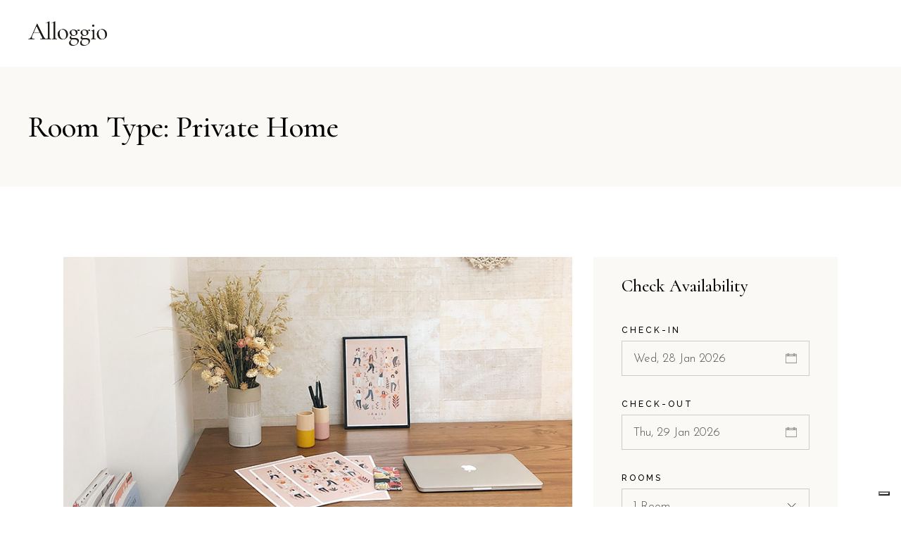

--- FILE ---
content_type: text/html; charset=UTF-8
request_url: https://monolocalianticacorte.it/room-type/private-home/
body_size: 23148
content:
<!DOCTYPE html>
<html lang="it-IT">
<head>
	<meta charset="UTF-8">
	<meta name="viewport" content="width=device-width, initial-scale=1, user-scalable=yes">
	<link rel="profile" href="https://gmpg.org/xfn/11">
	
	
	<!--IUB-COOKIE-SKIP-START--><script type="text/javascript">
var _iub = _iub || [];
_iub.csConfiguration = {"ccpaAcknowledgeOnDisplay":true,"consentOnContinuedBrowsing":false,"countryDetection":true,"enableCcpa":true,"enableLgpd":true,"floatingPreferencesButtonDisplay":"bottom-right","invalidateConsentWithoutLog":true,"lgpdAppliesGlobally":false,"perPurposeConsent":true,"siteId":2835424,"whitelabel":false,"cookiePolicyId":44928569,"lang":"it", "banner":{ "acceptButtonDisplay":true,"closeButtonDisplay":false,"customizeButtonDisplay":true,"explicitWithdrawal":true,"listPurposes":true,"position":"float-top-center","rejectButtonDisplay":true }};
</script>
<script type="text/javascript" src="//cdn.iubenda.com/cs/ccpa/stub.js"></script>
<script type="text/javascript" src="//cdn.iubenda.com/cs/iubenda_cs.js" charset="UTF-8" async></script>

			<script>
				var iCallback = function() {};
				var _iub = _iub || {};

				if ( typeof _iub.csConfiguration != 'undefined' ) {
					if ( 'callback' in _iub.csConfiguration ) {
						if ( 'onConsentGiven' in _iub.csConfiguration.callback )
							iCallback = _iub.csConfiguration.callback.onConsentGiven;

						_iub.csConfiguration.callback.onConsentGiven = function() {
							iCallback();

							/* separator */
							jQuery('noscript._no_script_iub').each(function (a, b) { var el = jQuery(b); el.after(el.html()); });
						}
					}
				}
			</script><!--IUB-COOKIE-SKIP-END--><title>Private Home &#8211; monolocalianticacorte</title>
<meta name='robots' content='max-image-preview:large' />
<link rel='dns-prefetch' href='//fonts.googleapis.com' />
<link rel="alternate" type="application/rss+xml" title="monolocalianticacorte &raquo; Feed" href="https://monolocalianticacorte.it/feed/" />
<link rel="alternate" type="application/rss+xml" title="monolocalianticacorte &raquo; Feed dei commenti" href="https://monolocalianticacorte.it/comments/feed/" />
<link rel="alternate" type="application/rss+xml" title="Feed monolocalianticacorte &raquo; Private Home Room Type" href="https://monolocalianticacorte.it/room-type/private-home/feed/" />
<style id='wp-img-auto-sizes-contain-inline-css' type='text/css'>
img:is([sizes=auto i],[sizes^="auto," i]){contain-intrinsic-size:3000px 1500px}
/*# sourceURL=wp-img-auto-sizes-contain-inline-css */
</style>
<link rel='stylesheet' id='sbi_styles-css' href='https://monolocalianticacorte.it/wp-content/plugins/instagram-feed/css/sbi-styles.min.css?ver=6.0.8' type='text/css' media='all' />
<link rel='stylesheet' id='elegant-icons-css' href='https://monolocalianticacorte.it/wp-content/plugins/alloggio-core/inc/icons/elegant-icons/assets/css/elegant-icons.min.css?ver=6.9' type='text/css' media='all' />
<link rel='stylesheet' id='font-awesome-css' href='https://monolocalianticacorte.it/wp-content/plugins/alloggio-core/inc/icons/font-awesome/assets/css/all.min.css?ver=6.9' type='text/css' media='all' />
<link rel='stylesheet' id='ionicons-css' href='https://monolocalianticacorte.it/wp-content/plugins/alloggio-core/inc/icons/ionicons/assets/css/ionicons.min.css?ver=6.9' type='text/css' media='all' />
<link rel='stylesheet' id='linea-icons-css' href='https://monolocalianticacorte.it/wp-content/plugins/alloggio-core/inc/icons/linea-icons/assets/css/linea-icons.min.css?ver=6.9' type='text/css' media='all' />
<link rel='stylesheet' id='linear-icons-css' href='https://monolocalianticacorte.it/wp-content/plugins/alloggio-core/inc/icons/linear-icons/assets/css/linear-icons.min.css?ver=6.9' type='text/css' media='all' />
<link rel='stylesheet' id='simple-line-icons-css' href='https://monolocalianticacorte.it/wp-content/plugins/alloggio-core/inc/icons/simple-line-icons/assets/css/simple-line-icons.min.css?ver=6.9' type='text/css' media='all' />
<style id='wp-emoji-styles-inline-css' type='text/css'>

	img.wp-smiley, img.emoji {
		display: inline !important;
		border: none !important;
		box-shadow: none !important;
		height: 1em !important;
		width: 1em !important;
		margin: 0 0.07em !important;
		vertical-align: -0.1em !important;
		background: none !important;
		padding: 0 !important;
	}
/*# sourceURL=wp-emoji-styles-inline-css */
</style>
<link rel='stylesheet' id='wp-block-library-css' href='https://monolocalianticacorte.it/wp-includes/css/dist/block-library/style.min.css?ver=6.9' type='text/css' media='all' />
<style id='global-styles-inline-css' type='text/css'>
:root{--wp--preset--aspect-ratio--square: 1;--wp--preset--aspect-ratio--4-3: 4/3;--wp--preset--aspect-ratio--3-4: 3/4;--wp--preset--aspect-ratio--3-2: 3/2;--wp--preset--aspect-ratio--2-3: 2/3;--wp--preset--aspect-ratio--16-9: 16/9;--wp--preset--aspect-ratio--9-16: 9/16;--wp--preset--color--black: #000000;--wp--preset--color--cyan-bluish-gray: #abb8c3;--wp--preset--color--white: #ffffff;--wp--preset--color--pale-pink: #f78da7;--wp--preset--color--vivid-red: #cf2e2e;--wp--preset--color--luminous-vivid-orange: #ff6900;--wp--preset--color--luminous-vivid-amber: #fcb900;--wp--preset--color--light-green-cyan: #7bdcb5;--wp--preset--color--vivid-green-cyan: #00d084;--wp--preset--color--pale-cyan-blue: #8ed1fc;--wp--preset--color--vivid-cyan-blue: #0693e3;--wp--preset--color--vivid-purple: #9b51e0;--wp--preset--gradient--vivid-cyan-blue-to-vivid-purple: linear-gradient(135deg,rgb(6,147,227) 0%,rgb(155,81,224) 100%);--wp--preset--gradient--light-green-cyan-to-vivid-green-cyan: linear-gradient(135deg,rgb(122,220,180) 0%,rgb(0,208,130) 100%);--wp--preset--gradient--luminous-vivid-amber-to-luminous-vivid-orange: linear-gradient(135deg,rgb(252,185,0) 0%,rgb(255,105,0) 100%);--wp--preset--gradient--luminous-vivid-orange-to-vivid-red: linear-gradient(135deg,rgb(255,105,0) 0%,rgb(207,46,46) 100%);--wp--preset--gradient--very-light-gray-to-cyan-bluish-gray: linear-gradient(135deg,rgb(238,238,238) 0%,rgb(169,184,195) 100%);--wp--preset--gradient--cool-to-warm-spectrum: linear-gradient(135deg,rgb(74,234,220) 0%,rgb(151,120,209) 20%,rgb(207,42,186) 40%,rgb(238,44,130) 60%,rgb(251,105,98) 80%,rgb(254,248,76) 100%);--wp--preset--gradient--blush-light-purple: linear-gradient(135deg,rgb(255,206,236) 0%,rgb(152,150,240) 100%);--wp--preset--gradient--blush-bordeaux: linear-gradient(135deg,rgb(254,205,165) 0%,rgb(254,45,45) 50%,rgb(107,0,62) 100%);--wp--preset--gradient--luminous-dusk: linear-gradient(135deg,rgb(255,203,112) 0%,rgb(199,81,192) 50%,rgb(65,88,208) 100%);--wp--preset--gradient--pale-ocean: linear-gradient(135deg,rgb(255,245,203) 0%,rgb(182,227,212) 50%,rgb(51,167,181) 100%);--wp--preset--gradient--electric-grass: linear-gradient(135deg,rgb(202,248,128) 0%,rgb(113,206,126) 100%);--wp--preset--gradient--midnight: linear-gradient(135deg,rgb(2,3,129) 0%,rgb(40,116,252) 100%);--wp--preset--font-size--small: 13px;--wp--preset--font-size--medium: 20px;--wp--preset--font-size--large: 36px;--wp--preset--font-size--x-large: 42px;--wp--preset--spacing--20: 0.44rem;--wp--preset--spacing--30: 0.67rem;--wp--preset--spacing--40: 1rem;--wp--preset--spacing--50: 1.5rem;--wp--preset--spacing--60: 2.25rem;--wp--preset--spacing--70: 3.38rem;--wp--preset--spacing--80: 5.06rem;--wp--preset--shadow--natural: 6px 6px 9px rgba(0, 0, 0, 0.2);--wp--preset--shadow--deep: 12px 12px 50px rgba(0, 0, 0, 0.4);--wp--preset--shadow--sharp: 6px 6px 0px rgba(0, 0, 0, 0.2);--wp--preset--shadow--outlined: 6px 6px 0px -3px rgb(255, 255, 255), 6px 6px rgb(0, 0, 0);--wp--preset--shadow--crisp: 6px 6px 0px rgb(0, 0, 0);}:where(.is-layout-flex){gap: 0.5em;}:where(.is-layout-grid){gap: 0.5em;}body .is-layout-flex{display: flex;}.is-layout-flex{flex-wrap: wrap;align-items: center;}.is-layout-flex > :is(*, div){margin: 0;}body .is-layout-grid{display: grid;}.is-layout-grid > :is(*, div){margin: 0;}:where(.wp-block-columns.is-layout-flex){gap: 2em;}:where(.wp-block-columns.is-layout-grid){gap: 2em;}:where(.wp-block-post-template.is-layout-flex){gap: 1.25em;}:where(.wp-block-post-template.is-layout-grid){gap: 1.25em;}.has-black-color{color: var(--wp--preset--color--black) !important;}.has-cyan-bluish-gray-color{color: var(--wp--preset--color--cyan-bluish-gray) !important;}.has-white-color{color: var(--wp--preset--color--white) !important;}.has-pale-pink-color{color: var(--wp--preset--color--pale-pink) !important;}.has-vivid-red-color{color: var(--wp--preset--color--vivid-red) !important;}.has-luminous-vivid-orange-color{color: var(--wp--preset--color--luminous-vivid-orange) !important;}.has-luminous-vivid-amber-color{color: var(--wp--preset--color--luminous-vivid-amber) !important;}.has-light-green-cyan-color{color: var(--wp--preset--color--light-green-cyan) !important;}.has-vivid-green-cyan-color{color: var(--wp--preset--color--vivid-green-cyan) !important;}.has-pale-cyan-blue-color{color: var(--wp--preset--color--pale-cyan-blue) !important;}.has-vivid-cyan-blue-color{color: var(--wp--preset--color--vivid-cyan-blue) !important;}.has-vivid-purple-color{color: var(--wp--preset--color--vivid-purple) !important;}.has-black-background-color{background-color: var(--wp--preset--color--black) !important;}.has-cyan-bluish-gray-background-color{background-color: var(--wp--preset--color--cyan-bluish-gray) !important;}.has-white-background-color{background-color: var(--wp--preset--color--white) !important;}.has-pale-pink-background-color{background-color: var(--wp--preset--color--pale-pink) !important;}.has-vivid-red-background-color{background-color: var(--wp--preset--color--vivid-red) !important;}.has-luminous-vivid-orange-background-color{background-color: var(--wp--preset--color--luminous-vivid-orange) !important;}.has-luminous-vivid-amber-background-color{background-color: var(--wp--preset--color--luminous-vivid-amber) !important;}.has-light-green-cyan-background-color{background-color: var(--wp--preset--color--light-green-cyan) !important;}.has-vivid-green-cyan-background-color{background-color: var(--wp--preset--color--vivid-green-cyan) !important;}.has-pale-cyan-blue-background-color{background-color: var(--wp--preset--color--pale-cyan-blue) !important;}.has-vivid-cyan-blue-background-color{background-color: var(--wp--preset--color--vivid-cyan-blue) !important;}.has-vivid-purple-background-color{background-color: var(--wp--preset--color--vivid-purple) !important;}.has-black-border-color{border-color: var(--wp--preset--color--black) !important;}.has-cyan-bluish-gray-border-color{border-color: var(--wp--preset--color--cyan-bluish-gray) !important;}.has-white-border-color{border-color: var(--wp--preset--color--white) !important;}.has-pale-pink-border-color{border-color: var(--wp--preset--color--pale-pink) !important;}.has-vivid-red-border-color{border-color: var(--wp--preset--color--vivid-red) !important;}.has-luminous-vivid-orange-border-color{border-color: var(--wp--preset--color--luminous-vivid-orange) !important;}.has-luminous-vivid-amber-border-color{border-color: var(--wp--preset--color--luminous-vivid-amber) !important;}.has-light-green-cyan-border-color{border-color: var(--wp--preset--color--light-green-cyan) !important;}.has-vivid-green-cyan-border-color{border-color: var(--wp--preset--color--vivid-green-cyan) !important;}.has-pale-cyan-blue-border-color{border-color: var(--wp--preset--color--pale-cyan-blue) !important;}.has-vivid-cyan-blue-border-color{border-color: var(--wp--preset--color--vivid-cyan-blue) !important;}.has-vivid-purple-border-color{border-color: var(--wp--preset--color--vivid-purple) !important;}.has-vivid-cyan-blue-to-vivid-purple-gradient-background{background: var(--wp--preset--gradient--vivid-cyan-blue-to-vivid-purple) !important;}.has-light-green-cyan-to-vivid-green-cyan-gradient-background{background: var(--wp--preset--gradient--light-green-cyan-to-vivid-green-cyan) !important;}.has-luminous-vivid-amber-to-luminous-vivid-orange-gradient-background{background: var(--wp--preset--gradient--luminous-vivid-amber-to-luminous-vivid-orange) !important;}.has-luminous-vivid-orange-to-vivid-red-gradient-background{background: var(--wp--preset--gradient--luminous-vivid-orange-to-vivid-red) !important;}.has-very-light-gray-to-cyan-bluish-gray-gradient-background{background: var(--wp--preset--gradient--very-light-gray-to-cyan-bluish-gray) !important;}.has-cool-to-warm-spectrum-gradient-background{background: var(--wp--preset--gradient--cool-to-warm-spectrum) !important;}.has-blush-light-purple-gradient-background{background: var(--wp--preset--gradient--blush-light-purple) !important;}.has-blush-bordeaux-gradient-background{background: var(--wp--preset--gradient--blush-bordeaux) !important;}.has-luminous-dusk-gradient-background{background: var(--wp--preset--gradient--luminous-dusk) !important;}.has-pale-ocean-gradient-background{background: var(--wp--preset--gradient--pale-ocean) !important;}.has-electric-grass-gradient-background{background: var(--wp--preset--gradient--electric-grass) !important;}.has-midnight-gradient-background{background: var(--wp--preset--gradient--midnight) !important;}.has-small-font-size{font-size: var(--wp--preset--font-size--small) !important;}.has-medium-font-size{font-size: var(--wp--preset--font-size--medium) !important;}.has-large-font-size{font-size: var(--wp--preset--font-size--large) !important;}.has-x-large-font-size{font-size: var(--wp--preset--font-size--x-large) !important;}
/*# sourceURL=global-styles-inline-css */
</style>

<style id='classic-theme-styles-inline-css' type='text/css'>
/*! This file is auto-generated */
.wp-block-button__link{color:#fff;background-color:#32373c;border-radius:9999px;box-shadow:none;text-decoration:none;padding:calc(.667em + 2px) calc(1.333em + 2px);font-size:1.125em}.wp-block-file__button{background:#32373c;color:#fff;text-decoration:none}
/*# sourceURL=/wp-includes/css/classic-themes.min.css */
</style>
<link rel='stylesheet' id='contact-form-7-css' href='https://monolocalianticacorte.it/wp-content/plugins/contact-form-7/includes/css/styles.css?ver=5.6.3' type='text/css' media='all' />
<style id='woocommerce-inline-inline-css' type='text/css'>
.woocommerce form .form-row .required { visibility: visible; }
/*# sourceURL=woocommerce-inline-inline-css */
</style>
<link rel='stylesheet' id='swiper-css' href='https://monolocalianticacorte.it/wp-content/plugins/qi-addons-for-elementor/assets/plugins/swiper/swiper.min.css?ver=6.9' type='text/css' media='all' />
<link rel='stylesheet' id='qi-addons-for-elementor-grid-style-css' href='https://monolocalianticacorte.it/wp-content/plugins/qi-addons-for-elementor/assets/css/grid.min.css?ver=6.9' type='text/css' media='all' />
<link rel='stylesheet' id='qi-addons-for-elementor-helper-parts-style-css' href='https://monolocalianticacorte.it/wp-content/plugins/qi-addons-for-elementor/assets/css/helper-parts.min.css?ver=6.9' type='text/css' media='all' />
<link rel='stylesheet' id='qi-addons-for-elementor-style-css' href='https://monolocalianticacorte.it/wp-content/plugins/qi-addons-for-elementor/assets/css/main.min.css?ver=6.9' type='text/css' media='all' />
<link rel='stylesheet' id='alloggio-main-css' href='https://monolocalianticacorte.it/wp-content/themes/alloggio/assets/css/main.min.css?ver=6.9' type='text/css' media='all' />
<link rel='stylesheet' id='alloggio-core-style-css' href='https://monolocalianticacorte.it/wp-content/plugins/alloggio-core/assets/css/alloggio-core.min.css?ver=6.9' type='text/css' media='all' />
<link rel='stylesheet' id='alloggio-membership-style-css' href='https://monolocalianticacorte.it/wp-content/plugins/alloggio-membership/assets/css/alloggio-membership.min.css?ver=6.9' type='text/css' media='all' />
<link rel='stylesheet' id='alloggio-child-style-css' href='https://monolocalianticacorte.it/wp-content/themes/alloggio-child/style.css?ver=6.9' type='text/css' media='all' />
<link rel='stylesheet' id='magnific-popup-css' href='https://monolocalianticacorte.it/wp-content/themes/alloggio/assets/plugins/magnific-popup/magnific-popup.css?ver=6.9' type='text/css' media='all' />
<link rel='stylesheet' id='alloggio-google-fonts-css' href='https://fonts.googleapis.com/css?family=Raleway%3A300%2C400%2C500%2C700%7CCormorant%3A300%2C400%2C500%2C700%7CJosefin+Sans%3A300%2C400%2C500%2C700%7CRajdhani%3A300%2C400%2C500%2C700&#038;subset=latin-ext&#038;display=swap&#038;ver=1.0.0' type='text/css' media='all' />
<link rel='stylesheet' id='alloggio-style-css' href='https://monolocalianticacorte.it/wp-content/themes/alloggio/style.css?ver=6.9' type='text/css' media='all' />
<style id='alloggio-style-inline-css' type='text/css'>
#qodef-page-footer #qodef-page-footer-top-area .widget { margin-bottom: 5px;}#qodef-page-footer-bottom-area { background-color: #f3ece8!important;}#qodef-fullscreen-area { background-image: url(https://monolocalianticacorte.it/wp-content/uploads/2020/04/fullscreen-menu-background-img-01.png);background-size: cover;}.qodef-page-title { height: 170px;}
/*# sourceURL=alloggio-style-inline-css */
</style>
<script type="text/javascript" src="https://monolocalianticacorte.it/wp-includes/js/jquery/jquery.min.js?ver=3.7.1" id="jquery-core-js"></script>
<script type="text/javascript" src="https://monolocalianticacorte.it/wp-includes/js/jquery/jquery-migrate.min.js?ver=3.4.1" id="jquery-migrate-js"></script>
<link rel="https://api.w.org/" href="https://monolocalianticacorte.it/wp-json/" /><link rel="EditURI" type="application/rsd+xml" title="RSD" href="https://monolocalianticacorte.it/xmlrpc.php?rsd" />
<meta name="generator" content="WordPress 6.9" />
<meta name="generator" content="WooCommerce 6.9.4" />
	<noscript><style>.woocommerce-product-gallery{ opacity: 1 !important; }</style></noscript>
	<meta name="generator" content="Powered by Slider Revolution 6.5.8 - responsive, Mobile-Friendly Slider Plugin for WordPress with comfortable drag and drop interface." />
<link rel="icon" href="https://monolocalianticacorte.it/wp-content/uploads/2022/10/cropped-ICONA-MONOLOCALI-marrone-32x32.png" sizes="32x32" />
<link rel="icon" href="https://monolocalianticacorte.it/wp-content/uploads/2022/10/cropped-ICONA-MONOLOCALI-marrone-192x192.png" sizes="192x192" />
<link rel="apple-touch-icon" href="https://monolocalianticacorte.it/wp-content/uploads/2022/10/cropped-ICONA-MONOLOCALI-marrone-180x180.png" />
<meta name="msapplication-TileImage" content="https://monolocalianticacorte.it/wp-content/uploads/2022/10/cropped-ICONA-MONOLOCALI-marrone-270x270.png" />
<script type="text/javascript">function setREVStartSize(e){
			//window.requestAnimationFrame(function() {				 
				window.RSIW = window.RSIW===undefined ? window.innerWidth : window.RSIW;	
				window.RSIH = window.RSIH===undefined ? window.innerHeight : window.RSIH;	
				try {								
					var pw = document.getElementById(e.c).parentNode.offsetWidth,
						newh;
					pw = pw===0 || isNaN(pw) ? window.RSIW : pw;
					e.tabw = e.tabw===undefined ? 0 : parseInt(e.tabw);
					e.thumbw = e.thumbw===undefined ? 0 : parseInt(e.thumbw);
					e.tabh = e.tabh===undefined ? 0 : parseInt(e.tabh);
					e.thumbh = e.thumbh===undefined ? 0 : parseInt(e.thumbh);
					e.tabhide = e.tabhide===undefined ? 0 : parseInt(e.tabhide);
					e.thumbhide = e.thumbhide===undefined ? 0 : parseInt(e.thumbhide);
					e.mh = e.mh===undefined || e.mh=="" || e.mh==="auto" ? 0 : parseInt(e.mh,0);		
					if(e.layout==="fullscreen" || e.l==="fullscreen") 						
						newh = Math.max(e.mh,window.RSIH);					
					else{					
						e.gw = Array.isArray(e.gw) ? e.gw : [e.gw];
						for (var i in e.rl) if (e.gw[i]===undefined || e.gw[i]===0) e.gw[i] = e.gw[i-1];					
						e.gh = e.el===undefined || e.el==="" || (Array.isArray(e.el) && e.el.length==0)? e.gh : e.el;
						e.gh = Array.isArray(e.gh) ? e.gh : [e.gh];
						for (var i in e.rl) if (e.gh[i]===undefined || e.gh[i]===0) e.gh[i] = e.gh[i-1];
											
						var nl = new Array(e.rl.length),
							ix = 0,						
							sl;					
						e.tabw = e.tabhide>=pw ? 0 : e.tabw;
						e.thumbw = e.thumbhide>=pw ? 0 : e.thumbw;
						e.tabh = e.tabhide>=pw ? 0 : e.tabh;
						e.thumbh = e.thumbhide>=pw ? 0 : e.thumbh;					
						for (var i in e.rl) nl[i] = e.rl[i]<window.RSIW ? 0 : e.rl[i];
						sl = nl[0];									
						for (var i in nl) if (sl>nl[i] && nl[i]>0) { sl = nl[i]; ix=i;}															
						var m = pw>(e.gw[ix]+e.tabw+e.thumbw) ? 1 : (pw-(e.tabw+e.thumbw)) / (e.gw[ix]);					
						newh =  (e.gh[ix] * m) + (e.tabh + e.thumbh);
					}
					var el = document.getElementById(e.c);
					if (el!==null && el) el.style.height = newh+"px";					
					el = document.getElementById(e.c+"_wrapper");
					if (el!==null && el) {
						el.style.height = newh+"px";
						el.style.display = "block";
					}
				} catch(e){
					console.log("Failure at Presize of Slider:" + e)
				}					   
			//});
		  };</script>
		<style type="text/css" id="wp-custom-css">
			.qodef-menu-item-text{
	color: white !important;
}		</style>
		<link rel='stylesheet' id='datepick-css' href='https://monolocalianticacorte.it/wp-content/plugins/alloggio-core/assets/plugins/datepick/jquery.datepick.css?ver=6.9' type='text/css' media='all' />
<link rel='stylesheet' id='rs-plugin-settings-css' href='https://monolocalianticacorte.it/wp-content/plugins/revslider/public/assets/css/rs6.css?ver=6.5.8' type='text/css' media='all' />
<style id='rs-plugin-settings-inline-css' type='text/css'>
#rs-demo-id {}
/*# sourceURL=rs-plugin-settings-inline-css */
</style>
</head>
<body class="archive tax-room-type term-private-home term-76 wp-custom-logo wp-theme-alloggio wp-child-theme-alloggio-child theme-alloggio qode-framework-1.1.6 woocommerce-no-js qodef-qi--no-touch qi-addons-for-elementor-1.5.4 qodef-back-to-top--enabled  qodef-content-grid-1400 qodef-header--standard qodef-header-appearance--sticky qodef-mobile-header--standard qodef-drop-down-second--full-width qodef-drop-down-second--animate-height alloggio-core-1.1.2 alloggio-membership-1.0.2 alloggio-child-1.0.0 alloggio-1.7.1 qodef-header-standard--right qodef-search--covers-header elementor-default elementor-kit-7" itemscope itemtype="https://schema.org/WebPage">
		<div id="qodef-page-wrapper" class="">
		<header id="qodef-page-header">
		<div id="qodef-page-header-inner" >
		<a itemprop="url" class="qodef-header-logo-link qodef-height--set" href="https://monolocalianticacorte.it/" style="height:36px" rel="home">
	<img src="https://monolocalianticacorte.it/wp-content/themes/alloggio/assets/img/logo.png" class="qodef-header-logo-image qodef--main" itemprop="image" alt="logo main" />	<img src="https://monolocalianticacorte.it/wp-content/themes/alloggio/assets/img/logo.png" class="qodef-header-logo-image qodef--dark" itemprop="image" alt="logo dark" />	<img src="https://monolocalianticacorte.it/wp-content/themes/alloggio/assets/img/logo.png" class="qodef-header-logo-image qodef--light" itemprop="image" alt="logo light" /></a>	<nav class="qodef-header-navigation" role="navigation" aria-label="Top Menu">
		<ul id="menu-principale-1" class="menu"><li class="menu-item menu-item-type-custom menu-item-object-custom menu-item-4686"><a href="#home"><span class="qodef-menu-item-text">Home</span></a></li>
<li class="menu-item menu-item-type-custom menu-item-object-custom menu-item-4687"><a href="#tariffe"><span class="qodef-menu-item-text">Tariffe</span></a></li>
<li class="menu-item menu-item-type-custom menu-item-object-custom menu-item-4688"><a href="#disponibilita"><span class="qodef-menu-item-text">Disponibilità</span></a></li>
<li class="menu-item menu-item-type-custom menu-item-object-custom menu-item-4689"><a href="#contatti"><span class="qodef-menu-item-text">Contatti</span></a></li>
</ul>	</nav>
	</div>
	<div class="qodef-header-sticky">
    <div class="qodef-header-sticky-inner ">
		<a itemprop="url" class="qodef-header-logo-link qodef-height--set" href="https://monolocalianticacorte.it/" style="height:36px" rel="home">
	<img src="https://monolocalianticacorte.it/wp-content/themes/alloggio/assets/img/logo.png" class="qodef-header-logo-image qodef--main" itemprop="image" alt="logo main" />	<img src="https://monolocalianticacorte.it/wp-content/themes/alloggio/assets/img/logo.png" class="qodef-header-logo-image qodef--dark" itemprop="image" alt="logo dark" />	<img src="https://monolocalianticacorte.it/wp-content/themes/alloggio/assets/img/logo.png" class="qodef-header-logo-image qodef--light" itemprop="image" alt="logo light" /></a>	<nav class="qodef-header-navigation" role="navigation" aria-label="Top Menu">
		<ul id="menu-principale-2" class="menu"><li class="menu-item menu-item-type-custom menu-item-object-custom menu-item-4686"><a href="#home"><span class="qodef-menu-item-text">Home</span></a></li>
<li class="menu-item menu-item-type-custom menu-item-object-custom menu-item-4687"><a href="#tariffe"><span class="qodef-menu-item-text">Tariffe</span></a></li>
<li class="menu-item menu-item-type-custom menu-item-object-custom menu-item-4688"><a href="#disponibilita"><span class="qodef-menu-item-text">Disponibilità</span></a></li>
<li class="menu-item menu-item-type-custom menu-item-object-custom menu-item-4689"><a href="#contatti"><span class="qodef-menu-item-text">Contatti</span></a></li>
</ul>	</nav>
    </div>
</div></header><header id="qodef-page-mobile-header">
		<div id="qodef-page-mobile-header-inner" >
		<a itemprop="url" class="qodef-mobile-header-logo-link" href="https://monolocalianticacorte.it/" style="height:38px" rel="home">
	<img src="https://monolocalianticacorte.it/wp-content/themes/alloggio/assets/img/logo.png" class="qodef-header-logo-image qodef--main" itemprop="image" alt="logo main" />	</a><a href="javascript:void(0)"  class="qodef-opener-icon qodef-m qodef-source--predefined qodef-mobile-header-opener"  >
	<span class="qodef-m-icon qodef--open">
		<span class="qodef-m-lines"><span class="qodef-m-line qodef--1"></span><span class="qodef-m-line qodef--2"></span><span class="qodef-m-line qodef--3"></span></span>	</span>
			<span class="qodef-m-icon qodef--close">
			<span class="qodef-m-lines"><span class="qodef-m-line qodef--1"></span><span class="qodef-m-line qodef--2"></span><span class="qodef-m-line qodef--3"></span></span>		</span>
		</a>	<nav class="qodef-mobile-header-navigation" role="navigation" aria-label="Mobile Menu">
		<ul id="menu-principale-4" class="qodef-content-grid"><li class="menu-item menu-item-type-custom menu-item-object-custom menu-item-4686"><a href="#home"><span class="qodef-menu-item-text">Home</span></a></li>
<li class="menu-item menu-item-type-custom menu-item-object-custom menu-item-4687"><a href="#tariffe"><span class="qodef-menu-item-text">Tariffe</span></a></li>
<li class="menu-item menu-item-type-custom menu-item-object-custom menu-item-4688"><a href="#disponibilita"><span class="qodef-menu-item-text">Disponibilità</span></a></li>
<li class="menu-item menu-item-type-custom menu-item-object-custom menu-item-4689"><a href="#contatti"><span class="qodef-menu-item-text">Contatti</span></a></li>
</ul>	</nav>
	</div>
	</header>		<div id="qodef-page-outer">
			<div class="qodef-page-title qodef-m qodef-title--standard qodef-alignment--left qodef-vertical-alignment--header-bottom">
		<div class="qodef-m-inner">
		<div class="qodef-m-content qodef-content-full-width ">
    <h2 class="qodef-m-title entry-title">
        Room Type: Private Home    </h2>
    </div>	</div>
	</div>			<div id="qodef-page-inner" class="qodef-content-grid"><main id="qodef-page-content" class="qodef-grid qodef-layout--template qodef-gutter--normal">
	<div class="qodef-grid-inner clear">
		<div class="qodef-grid-item qodef-page-content-section qodef-col--8">
	<div class="qodef-shortcode qodef-m  qodef-room-list qodef-layout--standard   qodef-grid qodef-layout--columns   qodef-col-num--1 qodef-item-layout--standard qodef-pagination--on qodef-pagination-type--load-more qodef-responsive--predefined" data-options="{&quot;plugin&quot;:&quot;alloggio_core&quot;,&quot;module&quot;:&quot;post-types\/room\/shortcodes&quot;,&quot;shortcode&quot;:&quot;room-list&quot;,&quot;post_type&quot;:&quot;room&quot;,&quot;next_page&quot;:&quot;2&quot;,&quot;max_pages_num&quot;:1,&quot;posts_per_page&quot;:&quot;10&quot;,&quot;orderby&quot;:&quot;date&quot;,&quot;order&quot;:&quot;DESC&quot;,&quot;additional_params&quot;:&quot;tax&quot;,&quot;tax&quot;:&quot;room-type&quot;,&quot;tax_slug&quot;:&quot;private-home&quot;,&quot;behavior&quot;:&quot;columns&quot;,&quot;images_proportion&quot;:&quot;full&quot;,&quot;columns&quot;:&quot;1&quot;,&quot;columns_1440&quot;:&quot;3&quot;,&quot;columns_1366&quot;:&quot;3&quot;,&quot;columns_1024&quot;:&quot;3&quot;,&quot;columns_768&quot;:&quot;3&quot;,&quot;columns_680&quot;:&quot;3&quot;,&quot;columns_480&quot;:&quot;3&quot;,&quot;layout&quot;:&quot;standard&quot;,&quot;title_tag&quot;:&quot;h3&quot;,&quot;excerpt_length&quot;:&quot;180&quot;,&quot;pagination_type&quot;:&quot;load-more&quot;,&quot;object_class_name&quot;:&quot;AlloggioCoreRoomListShortcode&quot;,&quot;additional_query_args&quot;:{&quot;tax_query&quot;:[{&quot;taxonomy&quot;:&quot;room-type&quot;,&quot;field&quot;:&quot;slug&quot;,&quot;terms&quot;:&quot;private-home&quot;}]},&quot;unique&quot;:&quot;1&quot;,&quot;item_classes&quot;:&quot;qodef-e qodef-room-list-item qodef-grid-item&quot;}">	<div class="qodef-grid-inner clear">		<article class="qodef-e qodef-room-list-item qodef-grid-item qodef-item--full" >	<div class="qodef-e-inner">		<div class="qodef-e-media">				<div class="qodef-e-media-image" data-swiper-parallax="27%">		<a itemprop="url" href="https://monolocalianticacorte.it/room/artistic-loft/">			<img width="800" height="580" src="https://monolocalianticacorte.it/wp-content/uploads/2020/03/room-featured-img-12.jpg" class="attachment-full size-full" alt="a" decoding="async" srcset="https://monolocalianticacorte.it/wp-content/uploads/2020/03/room-featured-img-12.jpg 800w, https://monolocalianticacorte.it/wp-content/uploads/2020/03/room-featured-img-12-600x435.jpg 600w, https://monolocalianticacorte.it/wp-content/uploads/2020/03/room-featured-img-12-300x218.jpg 300w, https://monolocalianticacorte.it/wp-content/uploads/2020/03/room-featured-img-12-768x557.jpg 768w" sizes="(max-width: 800px) 100vw, 800px" />		</a>	</div>				<span class="qodef-e-price">		<span class="qodef-e-price-label">from</span>		<span class="qodef-e-price-value">&#36;32</span>	</span>		</div>		<div class="qodef-e-content">			<div class="qodef-e-content-text">				<h3 itemprop="name" class="qodef-e-title entry-title" >	<a itemprop="url" href="https://monolocalianticacorte.it/room/artistic-loft/">		Artistic Loft	</a></h3>						<p itemprop="description" class="qodef-e-excerpt">Ut et rhoncus odio. Quisque pellentesque nisl leo, eget ultricies nibh ullamcorper ut. Curabitur bibendum sed neque quis rhoncus maecenas</p>					<div class="qodef-e-button">	<a class="qodef-shortcode qodef-m  qodef-button qodef-layout--textual qodef-size--normal qodef-html--link" href="https://monolocalianticacorte.it/room/artistic-loft/" target="_self"  >	<span class="qodef-m-text">Book Now</span>	<span class="qodef-m-plus"></span></a>		</div>			</div>			<div class="qodef-e-content-info">				<div class="qodef-e-info-items">						<span class="qodef-e-room-size">26m2</span>						<span class="qodef-e-capacity">1-2 person</span>				</div>					<div class="qodef-e-amenity-items">						<div class="qodef-e-amenity-item qodef-ei">					<div class="qodef-ei-link">						<span class="qodef-ei-svg">							<svg class="qodef-ei-svg-icon qodef--air-condition" xmlns="http://www.w3.org/2000/svg" xmlns:xlink="http://www.w3.org/1999/xlink" x="0px" y="0px" width="24" viewBox="0 0 24 20" enable-background="new 0 0 24 20" xml:space="preserve"><g><path d="M21.5,12.5h-19c-1.1,0-2-0.9-2-2v-9c0-0.6,0.4-1,1-1h21c0.6,0,1,0.4,1,1v9C23.5,11.6,22.6,12.5,21.5,12.5z"/><line x1="0.5" y1="6.5" x2="23.5" y2="6.5"/><path d="M18.5,9.5h-13c-0.6,0-1,0.4-1,1v2h15v-2C19.5,9.9,19.1,9.5,18.5,9.5z"/><path d="M17.5,15.5c0,2,2,4,4,4"/><path d="M6.5,15.5c0,2-2,4-4,4"/><circle cx="3.5" cy="3.5" r="0.5"/><circle cx="5.5" cy="3.5" r="0.5"/></g></svg>						</span>					</div>				</div>									<div class="qodef-e-amenity-item qodef-ei">					<div class="qodef-ei-link">						<span class="qodef-ei-svg">							<svg class="qodef-ei-svg-icon qodef--breakfast" xmlns="http://www.w3.org/2000/svg" xmlns:xlink="http://www.w3.org/1999/xlink" x="0px" y="0px" width="22.4" viewBox="0 0 22.4 22" enable-background="new 0 0 22.4 22" xml:space="preserve"><g><path d="M21.8,13.7c0.1-1-0.3-1.9-0.9-2.4c0.6-0.5,0.9-1.2,1.1-2l0-0.2c0.1-1.8-0.3-3.5-1.3-5l0,0c-0.6-0.8-1.4-1.3-2.3-1.4c-0.3,0-0.6,0-0.9,0.1c-0.2-0.7-0.6-1.2-1.3-1.6c-1.1-0.5-2.3-0.7-3.5-0.7l-0.1,0c-1.1,0.1-1.8,0.8-1.9,1.8c0,0.3,0,0.5,0.1,0.8c0.3,0.8,0.5,1.8,0.6,2.8c0,0.6,0.2,1.2,0.6,1.5c-0.3,0.4-0.4,0.8-0.4,1.1c0,0.2,0,0.5,0.1,0.8c-0.5,0.1-0.9,0.2-1.3,0.5c-0.5,0.4-0.9,0.9-1,1.6c0,0-0.1,0-0.1,0c-0.4-0.1-1-0.1-1.7,0.4c0,0,0,0,0,0C7.2,11.4,6.8,11,6,11c-1,0-2-0.2-2.9-0.5c-0.6-0.2-1.2-0.2-1.7,0.1c-0.5,0.3-0.9,0.9-0.9,1.6l0,0.1c0,1.2,0.2,2.4,0.7,3.5c0.3,0.6,0.9,1.1,1.6,1.2c-0.1,0.2-0.1,0.4-0.1,0.6l0,0c-0.1,1,0.5,2,1.4,2.6l0,0c1.6,1,3.4,1.4,5.3,1.2l0,0c0.8-0.1,1.4-0.4,1.9-0.9c0.2,0.2,0.8,0.5,1.9,0.5C20.7,21.1,21.7,14.3,21.8,13.7z"/><line x1="11.7" y1="9.3" x2="20.6" y2="11.3"/><line x1="9.4" y1="11.1" x2="11.2" y2="20.7"/><line x1="7.5" y1="11.6" x2="2.9" y2="17.1"/><line x1="11.9" y1="7.3" x2="17.3" y2="2.8"/></g><line x1="19.7" y1="7.7" x2="19.1" y2="8.2"/><line x1="19.8" y1="13.2" x2="19.2" y2="13.7"/><line x1="17.2" y1="14.2" x2="16.6" y2="14.7"/><line x1="18.9" y1="15.5" x2="18.3" y2="16"/></svg>						</span>					</div>				</div>									<div class="qodef-e-amenity-item qodef-ei">					<div class="qodef-ei-link">						<span class="qodef-ei-svg">							<svg class="qodef-ei-svg-icon qodef--cleaning" xmlns="http://www.w3.org/2000/svg" xmlns:xlink="http://www.w3.org/1999/xlink" x="0px" y="0px" width="13" viewBox="0 0 13 24" enable-background="new 0 0 13 24" xml:space="preserve"><path d="M10.5,23.5h-10c1,0,2-1.4,2-3v-4c0-2.8,2.2-5,5-5l0,0c2.8,0,5,2.2,5,5v4C12.5,21.9,12.5,23.5,10.5,23.5z"/><line x1="7.5" y1="0.5" x2="7.5" y2="11.5"/><path d="M5.8,17.5c0,0,0.3,5-0.7,5.8"/><line x1="8.8" y1="17.5" x2="8.8" y2="23"/></svg>						</span>					</div>				</div>									<div class="qodef-e-amenity-item qodef-ei">					<div class="qodef-ei-link">						<span class="qodef-ei-svg">							<svg class="qodef-ei-svg-icon qodef--shop" xmlns="http://www.w3.org/2000/svg" xmlns:xlink="http://www.w3.org/1999/xlink" x="0px" y="0px" width="21.4" viewBox="0 0 21.4 20.5" xml:space="preserve"><g><path d="M20,7.6v11.5c0,0.5-0.4,0.9-0.9,0.9H2.3c-0.5,0-0.9-0.4-0.9-0.9V7.6"/><path d="M0.5,5.8l1-5.3h18.3l1,5.3l0,0c0,1-0.9,1.8-2,1.8c-1.1,0-2-0.8-2-1.8c0,1-0.9,1.8-2,1.8s-2-0.8-2-1.8c0,1-0.9,1.8-2,1.8s-2-0.8-2-1.8c0,1-0.9,1.8-2,1.8s-2-0.8-2-1.8c0,1-0.9,1.8-2,1.8S0.5,6.8,0.5,5.8L0.5,5.8z"/><path d="M14.7,20h-8v-6.9c0-1.1,0.9-2,2-2h4c1.1,0,2,0.9,2,2V20z"/></g></svg>						</span>					</div>				</div>									<div class="qodef-e-amenity-item qodef-ei">					<div class="qodef-ei-link">						<span class="qodef-ei-svg">							<svg class="qodef-ei-svg-icon qodef--hair-dryer" xmlns="http://www.w3.org/2000/svg" xmlns:xlink="http://www.w3.org/1999/xlink" x="0px" y="0px" width="22" viewBox="0 0 22 23" enable-background="new 0 0 22 23" xml:space="preserve"><g><path d="M20.5,3.5h-5C14.2,3.5,13,3,12,2.1c-1.5-1.3-3.6-1.9-5.8-1.5c-2.8,0.5-5,2.7-5.5,5.5c-0.9,4.5,2.5,8.4,6.9,8.4c1.7,0,3.2-0.6,4.4-1.6c1.1-0.9,2.4-1.4,3.8-1.4h4.8c0.6,0,1-0.4,1-1v-6C21.5,3.9,21.1,3.5,20.5,3.5z"/><path d="M10.5,13.8v7.7c0,0.5-0.5,1-1,1h-2c-0.6,0-1-0.4-1-1C6.4,18.1,5.9,16,4.8,14"/><circle cx="7.5" cy="7.5" r="3"/></g></svg>						</span>					</div>				</div>									<div class="qodef-e-amenity-item qodef-ei">					<div class="qodef-ei-link">						<span class="qodef-ei-svg">							<svg class="qodef-ei-svg-icon qodef--wifi" xmlns="http://www.w3.org/2000/svg" xmlns:xlink="http://www.w3.org/1999/xlink" x="0px" y="0px" width="22.3" viewBox="0 0 22.3 18" xml:space="preserve"><g><path d="M0.5,4.9C3.2,2.2,7,0.5,11.1,0.5s7.9,1.7,10.6,4.4"/><path d="M19,7.7c-2-2-4.8-3.3-7.9-3.3S5.3,5.7,3.3,7.7"/><path d="M16.2,10.5c-1.3-1.3-3.1-2.1-5.1-2.1s-3.8,0.8-5.1,2.1"/><circle cx="11.1" cy="15.6" r="2"/></g></svg>						</span>					</div>				</div>									<div class="qodef-e-amenity-item qodef-ei">					<div class="qodef-ei-link">						<span class="qodef-ei-svg">							<svg class="qodef-ei-svg-icon qodef--restaurant" xmlns="http://www.w3.org/2000/svg" xmlns:xlink="http://www.w3.org/1999/xlink" x="0px" y="0px" width="17" viewBox="0 0 17 24" xml:space="preserve"><g><path d="M8.5,0.5v7.7c0,0.9-0.6,1.8-1.5,2.1l0,0c-0.9,0.3-1.5,1.1-1.5,2.1v9.9c0,0.6-0.4,1-1,1l0,0c-0.6,0-1-0.4-1-1v-9.9c0-0.9-0.6-1.8-1.5-2.1l0,0C1.1,10,0.5,9.1,0.5,8.2V0.5"/><line x1="4.5" y1="0.5" x2="4.5" y2="8.5"/><path d="M15.5,0.5L15.5,0.5c-1.7,0-3,1.3-3,3v7.4c0,0.9,1.1,1.8,2,2.1l0,0v9.4c0,0.5,0.3,1,0.8,1c0.6,0.1,1.2-0.4,1.2-1V13V1.5C16.5,0.9,16.1,0.5,15.5,0.5z"/></g></svg>						</span>					</div>				</div>									<div class="qodef-e-amenity-item qodef-ei">					<div class="qodef-ei-link">						<span class="qodef-ei-svg">							<svg class="qodef-ei-svg-icon qodef--shower" xmlns="http://www.w3.org/2000/svg" xmlns:xlink="http://www.w3.org/1999/xlink" x="0px" y="0px" width="19" viewBox="0 0 19 24" xml:space="preserve"><g><path d="M8.5,7.5c0-2.8,2.2-5,5-5l0,0c2.8,0,5,2.2,5,5H8.5z"/><path d="M0.5,23.5v-19c0-2.2,1.8-4,4-4h7c1.1,0,2,0.9,2,2"/><g><g><g><line x1="9.5" y1="9.5" x2="9.5" y2="10.5"/><line x1="9.5" y1="12.5" x2="9.5" y2="14.5"/><line x1="9.5" y1="15.5" x2="9.5" y2="16.5"/></g></g></g><g><g><g><line x1="13.5" y1="10.5" x2="13.5" y2="11.5"/><line x1="13.5" y1="13.5" x2="13.5" y2="15.5"/><line x1="13.5" y1="16.5" x2="13.5" y2="17.5"/></g></g></g><g><g><g><line x1="17.5" y1="9.5" x2="17.5" y2="10.5"/><line x1="17.5" y1="12.5" x2="17.5" y2="14.5"/><line x1="17.5" y1="15.5" x2="17.5" y2="16.5"/></g></g></g></g></svg>						</span>					</div>				</div>									<div class="qodef-e-amenity-item qodef-ei">					<div class="qodef-ei-link">						<span class="qodef-ei-svg">							<svg class="qodef-ei-svg-icon qodef--single-bed" xmlns="http://www.w3.org/2000/svg" xmlns:xlink="http://www.w3.org/1999/xlink" x="0px" y="0px" width="15.9" viewBox="0 0 15.9 15" xml:space="preserve"><g><path d="M15.4,12.5H0.5v-4c0-0.6,0.4-1,1-1h12.9c0.6,0,1,0.4,1,1V12.5z"/><path d="M13.4,7.5H2.5v-5c0-1.1,0.9-2,2-2h6.9c1.1,0,2,0.9,2,2V7.5z"/><path d="M10.5,7.5h-5v-3c0-0.6,0.4-1,1-1h3c0.6,0,1,0.4,1,1V7.5z"/><g><line x1="2.2" y1="12.5" x2="2.2" y2="14.5"/><line x1="13.7" y1="12.5" x2="13.7" y2="14.5"/></g></g></svg>						</span>					</div>				</div>									<div class="qodef-e-amenity-item qodef-ei">					<div class="qodef-ei-link">						<span class="qodef-ei-svg">							<svg class="qodef-ei-svg-icon qodef--towel" xmlns="http://www.w3.org/2000/svg" xmlns:xlink="http://www.w3.org/1999/xlink" x="0px" y="0px" width="21.1" viewBox="0 0 21.1 19.5" xml:space="preserve"><g><path d="M18.2,19H5.6v-3.4h-3V2.2c0-0.9,0.8-1.7,1.7-1.7h12.2c0.9,0,1.7,0.8,1.7,1.7V19z"/><path d="M5.4,15.6h9.2V2.2c0-1,0.8-1.7,1.7-1.7h0.2"/><line x1="2.6" y1="11.4" x2="14.6" y2="11.4"/><line x1="0.5" y1="2.6" x2="2.4" y2="2.6"/><line x1="14.9" y1="2.6" x2="20.6" y2="2.6"/></g></svg>						</span>					</div>				</div>						</div>			</div>		</div>	</div></article><article class="qodef-e qodef-room-list-item qodef-grid-item qodef-item--full" >	<div class="qodef-e-inner">		<div class="qodef-e-media">				<div class="qodef-e-media-image" data-swiper-parallax="27%">		<a itemprop="url" href="https://monolocalianticacorte.it/room/maisonette/">			<img width="800" height="580" src="https://monolocalianticacorte.it/wp-content/uploads/2020/03/h5-room-img-06.jpg" class="attachment-full size-full" alt="a" decoding="async" srcset="https://monolocalianticacorte.it/wp-content/uploads/2020/03/h5-room-img-06.jpg 800w, https://monolocalianticacorte.it/wp-content/uploads/2020/03/h5-room-img-06-600x435.jpg 600w, https://monolocalianticacorte.it/wp-content/uploads/2020/03/h5-room-img-06-300x218.jpg 300w, https://monolocalianticacorte.it/wp-content/uploads/2020/03/h5-room-img-06-768x557.jpg 768w" sizes="(max-width: 800px) 100vw, 800px" />		</a>	</div>				<span class="qodef-e-price">		<span class="qodef-e-price-label">from</span>		<span class="qodef-e-price-value">&#36;99</span>	</span>		</div>		<div class="qodef-e-content">			<div class="qodef-e-content-text">				<h3 itemprop="name" class="qodef-e-title entry-title" >	<a itemprop="url" href="https://monolocalianticacorte.it/room/maisonette/">		Maisonette	</a></h3>						<p itemprop="description" class="qodef-e-excerpt">Ut et rhoncus odio. Quisque pellentesque nisl leo, eget ultricies nibh ullamcorper ut. Curabitur bibendum sed neque quis rhoncus maecenas</p>					<div class="qodef-e-button">	<a class="qodef-shortcode qodef-m  qodef-button qodef-layout--textual qodef-size--normal qodef-html--link" href="https://monolocalianticacorte.it/room/maisonette/" target="_self"  >	<span class="qodef-m-text">Book Now</span>	<span class="qodef-m-plus"></span></a>		</div>			</div>			<div class="qodef-e-content-info">				<div class="qodef-e-info-items">						<span class="qodef-e-room-size">120m2</span>						<span class="qodef-e-capacity">1-6 person</span>				</div>					<div class="qodef-e-amenity-items">						<div class="qodef-e-amenity-item qodef-ei">					<div class="qodef-ei-link">						<span class="qodef-ei-svg">							<svg class="qodef-ei-svg-icon qodef--airport" xmlns="http://www.w3.org/2000/svg" xmlns:xlink="http://www.w3.org/1999/xlink" x="0px" y="0px" width="27" viewBox="0 0 27 12.2" enable-background="new 0 0 27 12.2" xml:space="preserve"><path d="M22.4,1.3l-7.3,3.4L7.9,0.6L6,1.5l4.9,5.2L6.3,8.8L2.4,6.9l-1.5,1l4.9,3.7L15,8.5l11-5.1c0.5-0.2,0.7-0.9,0.3-1.3C25.3,1,23.7,0.7,22.4,1.3z"/></svg>						</span>					</div>				</div>									<div class="qodef-e-amenity-item qodef-ei">					<div class="qodef-ei-link">						<span class="qodef-ei-svg">							<svg class="qodef-ei-svg-icon qodef--bath" xmlns="http://www.w3.org/2000/svg" xmlns:xlink="http://www.w3.org/1999/xlink" x="0px" y="0px" width="24" viewBox="0 0 24 24" enable-background="new 0 0 24 24" xml:space="preserve"><g><path d="M16.5,21.5h-9c-3.3,0-6-2.7-6-6v-4h21v4C22.5,18.8,19.8,21.5,16.5,21.5z"/><line x1="0.5" y1="11.5" x2="23.5" y2="11.5"/><line x1="6.5" y1="21.5" x2="5.5" y2="23.5"/><line x1="17.5" y1="21.5" x2="18.5" y2="23.5"/><line x1="1.5" y1="4.5" x2="1.5" y2="11.5"/><path d="M1.5,4.5V3c0-1.4,1.1-2.5,2.5-2.5l0,0c1.4,0,2.5,1.1,2.5,2.5v0.5"/><line x1="5.5" y1="6.5" x2="5.5" y2="7.5"/><line x1="7.5" y1="8.5" x2="7.5" y2="9.5"/><line x1="7.5" y1="5.5" x2="7.5" y2="6.5"/></g></svg>						</span>					</div>				</div>									<div class="qodef-e-amenity-item qodef-ei">					<div class="qodef-ei-link">						<span class="qodef-ei-svg">							<svg class="qodef-ei-svg-icon qodef--map" xmlns="http://www.w3.org/2000/svg" xmlns:xlink="http://www.w3.org/1999/xlink" x="0px" y="0px" width="22.5" viewBox="0 0 22.5 22" xml:space="preserve"><g><path d="M0.5,1.9v14.9c0,0.4,0.2,0.7,0.5,0.9l6.5,3.5c0.3,0.1,0.6,0.1,0.9,0l5.7-3.5c0.3-0.2,0.6-0.2,0.9,0l5.7,3c0.6,0.3,1.4-0.2,1.4-0.9V4.2c0-0.4-0.2-0.8-0.6-0.9l-6.5-2.6c-0.2-0.1-0.5-0.1-0.7,0L8.3,3.3c-0.2,0.1-0.5,0.1-0.7,0L1.8,1C1.2,0.8,0.5,1.2,0.5,1.9z"/><line x1="8" y1="21.5" x2="8" y2="3.5"/><line x1="14.5" y1="17.5" x2="14.5" y2="0.5"/></g></svg>						</span>					</div>				</div>									<div class="qodef-e-amenity-item qodef-ei">					<div class="qodef-ei-link">						<span class="qodef-ei-svg">							<svg class="qodef-ei-svg-icon qodef--king-bed" xmlns="http://www.w3.org/2000/svg" xmlns:xlink="http://www.w3.org/1999/xlink" x="0px" y="0px" width="24" viewBox="0 0 24 15" xml:space="preserve"><g><path d="M23.5,12.5h-23v-4c0-0.6,0.4-1,1-1h21c0.6,0,1,0.4,1,1V12.5z"/><path d="M21.5,7.5h-19v-5c0-1.1,0.9-2,2-2h15c1.1,0,2,0.9,2,2V7.5z"/><path d="M10.5,7.5h-5v-3c0-0.6,0.4-1,1-1h3c0.6,0,1,0.4,1,1V7.5z"/><path d="M18.5,7.5h-5v-3c0-0.6,0.4-1,1-1h3c0.6,0,1,0.4,1,1V7.5z"/><line x1="1.5" y1="12.5" x2="1.5" y2="14.5"/><line x1="22.5" y1="12.5" x2="22.5" y2="14.5"/></g></svg>						</span>					</div>				</div>									<div class="qodef-e-amenity-item qodef-ei">					<div class="qodef-ei-link">						<span class="qodef-ei-svg">							<svg class="qodef-ei-svg-icon qodef--minibar" xmlns="http://www.w3.org/2000/svg" xmlns:xlink="http://www.w3.org/1999/xlink" x="0px" y="0px" width="15.6" viewBox="0 0 15.6 19" xml:space="preserve"><path d="M15.1,1.6v14.6c0,0.6-0.5,1.1-1.1,1.1H1.6c-0.6,0-1.1-0.5-1.1-1.1V1.6C0.5,1,1,0.5,1.6,0.5H14C14.6,0.5,15.1,1,15.1,1.6z"/><line x1="12.9" y1="17.4" x2="12.9" y2="18.5"/><path d="M11.8,8.6c0-1.8,1.4-3.4,3.4-4.1v8.2C13.1,12,11.8,10.4,11.8,8.6z"/></svg>						</span>					</div>				</div>									<div class="qodef-e-amenity-item qodef-ei">					<div class="qodef-ei-link">						<span class="qodef-ei-svg">							<svg class="qodef-ei-svg-icon qodef--parking" xmlns="http://www.w3.org/2000/svg" xmlns:xlink="http://www.w3.org/1999/xlink" x="0px" y="0px" width="17" viewBox="0 0 17 19" xml:space="preserve"><g><path d="M15.4,18.5H1.6c-0.6,0-1.1-0.5-1.1-1.1V1.6C0.5,1,1,0.5,1.6,0.5h13.7c0.6,0,1.1,0.5,1.1,1.1v15.7C16.5,18,16,18.5,15.4,18.5z"/><g><line x1="5.4" y1="4.3" x2="5.4" y2="14.8"/><path d="M5.4,11.3h2.6c1.9,0,3.5-1.6,3.5-3.5l0,0c0-1.9-1.6-3.5-3.5-3.5H5.4V11.3z"/></g></g></svg>						</span>					</div>				</div>									<div class="qodef-e-amenity-item qodef-ei">					<div class="qodef-ei-link">						<span class="qodef-ei-svg">							<svg class="qodef-ei-svg-icon qodef--rent-a-car" xmlns="http://www.w3.org/2000/svg" xmlns:xlink="http://www.w3.org/1999/xlink" x="0px" y="0px" width="24" viewBox="0 0 24 11" xml:space="preserve"><g><line x1="16.5" y1="8.5" x2="6.5" y2="8.5"/><path d="M2.5,8.5h-1c-0.9,0-1-0.8-1-1.8v0c0-0.9,0.6-1.7,1.3-1.8L6.1,4c0.2,0,0.4-0.2,0.5-0.3l1.9-2.2c0.6-0.6,1.3-1,2.1-1h9.1c0.4,0,0.7,0.2,0.9,0.5l2.8,4.2c0.1,0.2,0.2,0.3,0.2,0.6v1.7c0,0.6-0.5,1-1,1h-0.8h-1.2"/><circle cx="18.5" cy="8.5" r="2"/><circle cx="4.5" cy="8.5" r="2"/></g></svg>						</span>					</div>				</div>									<div class="qodef-e-amenity-item qodef-ei">					<div class="qodef-ei-link">						<span class="qodef-ei-svg">							<svg class="qodef-ei-svg-icon qodef--safe" xmlns="http://www.w3.org/2000/svg" xmlns:xlink="http://www.w3.org/1999/xlink" x="0px" y="0px" width="24" viewBox="0 0 24 22" xml:space="preserve"><g><path d="M22.5,19.5h-21c-0.6,0-1-0.4-1-1v-17c0-0.6,0.4-1,1-1h21c0.6,0,1,0.4,1,1v17C23.5,19.1,23.1,19.5,22.5,19.5z"/><rect x="5.5" y="19.5" transform="matrix(-1 -1.224647e-16 1.224647e-16 -1 11 41)" width="0" height="2"/><rect x="19.5" y="19.5" transform="matrix(-1 -1.224647e-16 1.224647e-16 -1 39 41)" width="0" height="2"/><line x1="4.5" y1="5.5" x2="4.5" y2="15.5"/><circle cx="14.5" cy="10.5" r="4"/></g></svg>						</span>					</div>				</div>									<div class="qodef-e-amenity-item qodef-ei">					<div class="qodef-ei-link">						<span class="qodef-ei-svg">							<svg class="qodef-ei-svg-icon qodef--pool" xmlns="http://www.w3.org/2000/svg" xmlns:xlink="http://www.w3.org/1999/xlink" x="0px" y="0px" width="22.2" viewBox="0 0 22.2 22.1" xml:space="preserve"><g><path d="M0.5,19.9c1.8,0,1.8,1.7,3.5,1.7c1.8,0,1.8-1.7,3.5-1.7c1.8,0,1.8,1.7,3.5,1.7c1.8,0,1.8-1.7,3.5-1.7c1.8,0,1.8,1.7,3.5,1.7c1.8,0,1.8-1.7,3.5-1.7"/><path d="M10.6,5.1V3.3c0-1.5-1.2-2.8-2.8-2.8S5.1,1.7,5.1,3.3V18"/><path d="M21.7,5.1V3.3c0-1.5-1.2-2.8-2.8-2.8s-2.8,1.2-2.8,2.8V18"/><line x1="5.1" y1="8.8" x2="16.1" y2="8.8"/><line x1="5.1" y1="14.3" x2="16.1" y2="14.3"/></g></svg>						</span>					</div>				</div>									<div class="qodef-e-amenity-item qodef-ei">					<div class="qodef-ei-link">						<span class="qodef-ei-svg">							<svg class="qodef-ei-svg-icon qodef--tea-cup" xmlns="http://www.w3.org/2000/svg" xmlns:xlink="http://www.w3.org/1999/xlink" x="0px" y="0px" width="22.8" viewBox="0 0 22.8 15.7" xml:space="preserve"><g><path d="M19.7,2.6c1.4,0,2.6,1.2,2.6,2.6c0,1.4-1.2,2.6-2.6,2.6"/><path d="M12.6,0.5H5H0.5v6.6c0,2.9,2.4,5.3,5.3,5.3h4.5H7.4h4.5c2.9,0,5.3-2.4,5.3-5.3V0.5H12.6z"/><path d="M13.9,0.5 M13.9,6.7"/><line x1="1.5" y1="15.2" x2="16.1" y2="15.2"/></g></svg>						</span>					</div>				</div>						</div>			</div>		</div>	</div></article><article class="qodef-e qodef-room-list-item qodef-grid-item qodef-item--full" >	<div class="qodef-e-inner">		<div class="qodef-e-media">				<div class="qodef-e-media-image" data-swiper-parallax="27%">		<a itemprop="url" href="https://monolocalianticacorte.it/room/sea-home/">			<img width="800" height="580" src="https://monolocalianticacorte.it/wp-content/uploads/2020/03/h5-room-img-03.jpg" class="attachment-full size-full" alt="a" decoding="async" srcset="https://monolocalianticacorte.it/wp-content/uploads/2020/03/h5-room-img-03.jpg 800w, https://monolocalianticacorte.it/wp-content/uploads/2020/03/h5-room-img-03-600x435.jpg 600w, https://monolocalianticacorte.it/wp-content/uploads/2020/03/h5-room-img-03-300x218.jpg 300w, https://monolocalianticacorte.it/wp-content/uploads/2020/03/h5-room-img-03-768x557.jpg 768w" sizes="(max-width: 800px) 100vw, 800px" />		</a>	</div>				<span class="qodef-e-price">		<span class="qodef-e-price-label">from</span>		<span class="qodef-e-price-value">&#36;80</span>	</span>		</div>		<div class="qodef-e-content">			<div class="qodef-e-content-text">				<h3 itemprop="name" class="qodef-e-title entry-title" >	<a itemprop="url" href="https://monolocalianticacorte.it/room/sea-home/">		Sea Home	</a></h3>						<p itemprop="description" class="qodef-e-excerpt">Ut et rhoncus odio. Quisque pellentesque nisl leo, eget ultricies nibh ullamcorper ut. Curabitur bibendum sed neque quis rhoncus maecenas</p>					<div class="qodef-e-button">	<a class="qodef-shortcode qodef-m  qodef-button qodef-layout--textual qodef-size--normal qodef-html--link" href="https://monolocalianticacorte.it/room/sea-home/" target="_self"  >	<span class="qodef-m-text">Book Now</span>	<span class="qodef-m-plus"></span></a>		</div>			</div>			<div class="qodef-e-content-info">				<div class="qodef-e-info-items">						<span class="qodef-e-room-size">73m2</span>						<span class="qodef-e-capacity">1-4 person</span>				</div>					<div class="qodef-e-amenity-items">						<div class="qodef-e-amenity-item qodef-ei">					<div class="qodef-ei-link">						<span class="qodef-ei-svg">							<svg class="qodef-ei-svg-icon qodef--airport" xmlns="http://www.w3.org/2000/svg" xmlns:xlink="http://www.w3.org/1999/xlink" x="0px" y="0px" width="27" viewBox="0 0 27 12.2" enable-background="new 0 0 27 12.2" xml:space="preserve"><path d="M22.4,1.3l-7.3,3.4L7.9,0.6L6,1.5l4.9,5.2L6.3,8.8L2.4,6.9l-1.5,1l4.9,3.7L15,8.5l11-5.1c0.5-0.2,0.7-0.9,0.3-1.3C25.3,1,23.7,0.7,22.4,1.3z"/></svg>						</span>					</div>				</div>									<div class="qodef-e-amenity-item qodef-ei">					<div class="qodef-ei-link">						<span class="qodef-ei-svg">							<svg class="qodef-ei-svg-icon qodef--bath" xmlns="http://www.w3.org/2000/svg" xmlns:xlink="http://www.w3.org/1999/xlink" x="0px" y="0px" width="24" viewBox="0 0 24 24" enable-background="new 0 0 24 24" xml:space="preserve"><g><path d="M16.5,21.5h-9c-3.3,0-6-2.7-6-6v-4h21v4C22.5,18.8,19.8,21.5,16.5,21.5z"/><line x1="0.5" y1="11.5" x2="23.5" y2="11.5"/><line x1="6.5" y1="21.5" x2="5.5" y2="23.5"/><line x1="17.5" y1="21.5" x2="18.5" y2="23.5"/><line x1="1.5" y1="4.5" x2="1.5" y2="11.5"/><path d="M1.5,4.5V3c0-1.4,1.1-2.5,2.5-2.5l0,0c1.4,0,2.5,1.1,2.5,2.5v0.5"/><line x1="5.5" y1="6.5" x2="5.5" y2="7.5"/><line x1="7.5" y1="8.5" x2="7.5" y2="9.5"/><line x1="7.5" y1="5.5" x2="7.5" y2="6.5"/></g></svg>						</span>					</div>				</div>									<div class="qodef-e-amenity-item qodef-ei">					<div class="qodef-ei-link">						<span class="qodef-ei-svg">							<svg class="qodef-ei-svg-icon qodef--map" xmlns="http://www.w3.org/2000/svg" xmlns:xlink="http://www.w3.org/1999/xlink" x="0px" y="0px" width="22.5" viewBox="0 0 22.5 22" xml:space="preserve"><g><path d="M0.5,1.9v14.9c0,0.4,0.2,0.7,0.5,0.9l6.5,3.5c0.3,0.1,0.6,0.1,0.9,0l5.7-3.5c0.3-0.2,0.6-0.2,0.9,0l5.7,3c0.6,0.3,1.4-0.2,1.4-0.9V4.2c0-0.4-0.2-0.8-0.6-0.9l-6.5-2.6c-0.2-0.1-0.5-0.1-0.7,0L8.3,3.3c-0.2,0.1-0.5,0.1-0.7,0L1.8,1C1.2,0.8,0.5,1.2,0.5,1.9z"/><line x1="8" y1="21.5" x2="8" y2="3.5"/><line x1="14.5" y1="17.5" x2="14.5" y2="0.5"/></g></svg>						</span>					</div>				</div>									<div class="qodef-e-amenity-item qodef-ei">					<div class="qodef-ei-link">						<span class="qodef-ei-svg">							<svg class="qodef-ei-svg-icon qodef--iron" xmlns="http://www.w3.org/2000/svg" xmlns:xlink="http://www.w3.org/1999/xlink" x="0px" y="0px" width="24" viewBox="0 0 24 19" xml:space="preserve"><g><polyline points="0.5,13.5 1.4,13.5 23.5,13.5"/><line x1="2.5" y1="10.5" x2="22.5" y2="10.5"/><path class="st1" d="M19.3,2.3c-0.5-1.1-1.6-1.8-2.8-1.8h0h-2h-6c-1.7,0-3,1.3-3,3l0,0h8c0.6,0,1,0.4,1,1v2c0,0.6-0.4,1-1,1H7.6c-2,0-4.3,1.4-5.2,3.2L1,13.5h21.7l-0.2-3C22.5,10.1,20.4,5.1,19.3,2.3z"/><line x1="4.5" y1="15.5" x2="4.5" y2="18.5"/><line x1="6.5" y1="15.5" x2="8.5" y2="17.5"/><line x1="2.5" y1="15.5" x2="0.5" y2="17.5"/></g></svg>						</span>					</div>				</div>									<div class="qodef-e-amenity-item qodef-ei">					<div class="qodef-ei-link">						<span class="qodef-ei-svg">							<svg class="qodef-ei-svg-icon qodef--king-bed" xmlns="http://www.w3.org/2000/svg" xmlns:xlink="http://www.w3.org/1999/xlink" x="0px" y="0px" width="24" viewBox="0 0 24 15" xml:space="preserve"><g><path d="M23.5,12.5h-23v-4c0-0.6,0.4-1,1-1h21c0.6,0,1,0.4,1,1V12.5z"/><path d="M21.5,7.5h-19v-5c0-1.1,0.9-2,2-2h15c1.1,0,2,0.9,2,2V7.5z"/><path d="M10.5,7.5h-5v-3c0-0.6,0.4-1,1-1h3c0.6,0,1,0.4,1,1V7.5z"/><path d="M18.5,7.5h-5v-3c0-0.6,0.4-1,1-1h3c0.6,0,1,0.4,1,1V7.5z"/><line x1="1.5" y1="12.5" x2="1.5" y2="14.5"/><line x1="22.5" y1="12.5" x2="22.5" y2="14.5"/></g></svg>						</span>					</div>				</div>									<div class="qodef-e-amenity-item qodef-ei">					<div class="qodef-ei-link">						<span class="qodef-ei-svg">							<svg class="qodef-ei-svg-icon qodef--luggage" xmlns="http://www.w3.org/2000/svg" xmlns:xlink="http://www.w3.org/1999/xlink" x="0px" y="0px" width="15.3" viewBox="0 0 15.3 27.3" xml:space="preserve"><g><path d="M11.8,25.2H3.5c-1.6,0-3-1.4-3-3V9.6c0-1.6,1.4-3,3-3h8.3c1.7,0,3,1.3,3,3v12.7C14.8,23.9,13.5,25.2,11.8,25.2z"/><path d="M0.5,13.3c0-1.6,1.4-3,3-3h8.3c1.7,0,3,1.4,3,3"/><path d="M9.4,6.6V1.5c0-0.6-0.4-1-1-1H6.9c-0.6,0-1,0.4-1,1v5.1"/><g><line x1="4" y1="25.2" x2="4" y2="26.8"/><line x1="11.3" y1="25.2" x2="11.3" y2="26.8"/></g></g></svg>						</span>					</div>				</div>									<div class="qodef-e-amenity-item qodef-ei">					<div class="qodef-ei-link">						<span class="qodef-ei-svg">							<svg class="qodef-ei-svg-icon qodef--minibar" xmlns="http://www.w3.org/2000/svg" xmlns:xlink="http://www.w3.org/1999/xlink" x="0px" y="0px" width="15.6" viewBox="0 0 15.6 19" xml:space="preserve"><path d="M15.1,1.6v14.6c0,0.6-0.5,1.1-1.1,1.1H1.6c-0.6,0-1.1-0.5-1.1-1.1V1.6C0.5,1,1,0.5,1.6,0.5H14C14.6,0.5,15.1,1,15.1,1.6z"/><line x1="12.9" y1="17.4" x2="12.9" y2="18.5"/><path d="M11.8,8.6c0-1.8,1.4-3.4,3.4-4.1v8.2C13.1,12,11.8,10.4,11.8,8.6z"/></svg>						</span>					</div>				</div>									<div class="qodef-e-amenity-item qodef-ei">					<div class="qodef-ei-link">						<span class="qodef-ei-svg">							<svg class="qodef-ei-svg-icon qodef--no-smoking" xmlns="http://www.w3.org/2000/svg" xmlns:xlink="http://www.w3.org/1999/xlink" x="0px" y="0px" width="23.7" viewBox="0 0 23.7 23.7" xml:space="preserve"><g><circle cx="11.8" cy="11.8" r="11.3"/><rect x="4.3" y="10.6" width="15.1" height="2.5"/><line x1="4.3" y1="19.4" x2="19.4" y2="4.3"/><line x1="14.4" y1="10.6" x2="14.4" y2="13.1"/></g></svg>						</span>					</div>				</div>									<div class="qodef-e-amenity-item qodef-ei">					<div class="qodef-ei-link">						<span class="qodef-ei-svg">							<svg class="qodef-ei-svg-icon qodef--parking" xmlns="http://www.w3.org/2000/svg" xmlns:xlink="http://www.w3.org/1999/xlink" x="0px" y="0px" width="17" viewBox="0 0 17 19" xml:space="preserve"><g><path d="M15.4,18.5H1.6c-0.6,0-1.1-0.5-1.1-1.1V1.6C0.5,1,1,0.5,1.6,0.5h13.7c0.6,0,1.1,0.5,1.1,1.1v15.7C16.5,18,16,18.5,15.4,18.5z"/><g><line x1="5.4" y1="4.3" x2="5.4" y2="14.8"/><path d="M5.4,11.3h2.6c1.9,0,3.5-1.6,3.5-3.5l0,0c0-1.9-1.6-3.5-3.5-3.5H5.4V11.3z"/></g></g></svg>						</span>					</div>				</div>									<div class="qodef-e-amenity-item qodef-ei">					<div class="qodef-ei-link">						<span class="qodef-ei-svg">							<svg class="qodef-ei-svg-icon qodef--pet" xmlns="http://www.w3.org/2000/svg" xmlns:xlink="http://www.w3.org/1999/xlink" x="0px" y="0px" width="19.8" viewBox="0 0 19.8 19.1" xml:space="preserve"><g><path d="M16.6,15.8c-0.2-1.9-1.2-2.2-2.8-3.1c-0.3-0.2-0.5-0.4-0.6-0.7c-0.8-1.5-2-2.5-3-2.7c0,0-0.1,0-0.1,0c0,0-0.1,0-0.1,0c0,0,0,0,0,0c-0.1,0-0.1,0-0.2,0c-0.1,0-0.1,0-0.2,0c0,0,0,0,0,0c0,0-0.1,0-0.1,0c-1,0.2-2.3,1.2-3.1,2.7c-0.1,0.3-0.3,0.5-0.6,0.7c-1.6,1-2.8,1.9-2.8,3.2C3,16,3,16,3,16.1c0,1.4,1.1,2.6,2.6,2.6c1,0,3.5-0.9,4.3-0.9c0.7,0,3.3,0.9,4.3,0.9c1.4,0,2.6-1.1,2.6-2.6C16.6,16,16.6,15.9,16.6,15.8z"/><path d="M8.6,3.5C8.9,5.3,8.3,6.9,7.2,7C6.1,7.2,5,5.9,4.7,4.1C4.4,2.3,5,0.7,6.1,0.5C7.2,0.4,8.3,1.7,8.6,3.5z"/><path d="M4.5,8.3c0.4,1.8-0.2,3.4-1.3,3.6C2.1,12.1,1,10.9,0.6,9.1s0.2-3.4,1.3-3.6C3,5.2,4.1,6.5,4.5,8.3z"/><path d="M11.2,3.5c-0.3,1.8,0.4,3.4,1.4,3.5c1.1,0.2,2.2-1.2,2.5-3c0.3-1.8-0.4-3.4-1.4-3.5C12.6,0.4,11.5,1.7,11.2,3.5z"/><path d="M15.4,8.3c-0.4,1.8,0.2,3.4,1.3,3.6c1.1,0.2,2.2-1.1,2.6-2.9C19.6,7.3,19,5.6,18,5.4C16.9,5.2,15.7,6.5,15.4,8.3z"/></g></svg>						</span>					</div>				</div>						</div>			</div>		</div>	</div></article><article class="qodef-e qodef-room-list-item qodef-grid-item qodef-item--full" >	<div class="qodef-e-inner">		<div class="qodef-e-media">				<div class="qodef-e-media-image" data-swiper-parallax="27%">		<a itemprop="url" href="https://monolocalianticacorte.it/room/casa-di-marco/">			<img width="1300" height="943" src="https://monolocalianticacorte.it/wp-content/uploads/2020/03/h3-room-img-05.jpg" class="attachment-full size-full" alt="a" decoding="async" srcset="https://monolocalianticacorte.it/wp-content/uploads/2020/03/h3-room-img-05.jpg 1300w, https://monolocalianticacorte.it/wp-content/uploads/2020/03/h3-room-img-05-600x435.jpg 600w, https://monolocalianticacorte.it/wp-content/uploads/2020/03/h3-room-img-05-300x218.jpg 300w, https://monolocalianticacorte.it/wp-content/uploads/2020/03/h3-room-img-05-1024x743.jpg 1024w, https://monolocalianticacorte.it/wp-content/uploads/2020/03/h3-room-img-05-768x557.jpg 768w" sizes="(max-width: 1300px) 100vw, 1300px" />		</a>	</div>				<span class="qodef-e-price">		<span class="qodef-e-price-label">from</span>		<span class="qodef-e-price-value">&#36;120</span>	</span>		</div>		<div class="qodef-e-content">			<div class="qodef-e-content-text">				<h3 itemprop="name" class="qodef-e-title entry-title" >	<a itemprop="url" href="https://monolocalianticacorte.it/room/casa-di-marco/">		Casa Di Marco	</a></h3>						<p itemprop="description" class="qodef-e-excerpt">Ut et rhoncus odio. Quisque pellentesque nisl leo, eget ultricies nibh ullamcorper ut. Curabitur bibendum sed neque quis rhoncus maecenas</p>					<div class="qodef-e-button">	<a class="qodef-shortcode qodef-m  qodef-button qodef-layout--textual qodef-size--normal qodef-html--link" href="https://monolocalianticacorte.it/room/casa-di-marco/" target="_self"  >	<span class="qodef-m-text">Book Now</span>	<span class="qodef-m-plus"></span></a>		</div>			</div>			<div class="qodef-e-content-info">				<div class="qodef-e-info-items">						<span class="qodef-e-room-size">80m2</span>						<span class="qodef-e-capacity">2-4 person</span>				</div>					<div class="qodef-e-amenity-items">						<div class="qodef-e-amenity-item qodef-ei">					<div class="qodef-ei-link">						<span class="qodef-ei-svg">							<svg class="qodef-ei-svg-icon qodef--airport" xmlns="http://www.w3.org/2000/svg" xmlns:xlink="http://www.w3.org/1999/xlink" x="0px" y="0px" width="27" viewBox="0 0 27 12.2" enable-background="new 0 0 27 12.2" xml:space="preserve"><path d="M22.4,1.3l-7.3,3.4L7.9,0.6L6,1.5l4.9,5.2L6.3,8.8L2.4,6.9l-1.5,1l4.9,3.7L15,8.5l11-5.1c0.5-0.2,0.7-0.9,0.3-1.3C25.3,1,23.7,0.7,22.4,1.3z"/></svg>						</span>					</div>				</div>									<div class="qodef-e-amenity-item qodef-ei">					<div class="qodef-ei-link">						<span class="qodef-ei-svg">							<svg class="qodef-ei-svg-icon qodef--tv" xmlns="http://www.w3.org/2000/svg" xmlns:xlink="http://www.w3.org/1999/xlink" x="0px" y="0px" width="24" viewBox="0 0 24 19" xml:space="preserve"><g><g><path d="M22.5,15.5h-21c-0.6,0-1-0.4-1-1v-13c0-0.6,0.4-1,1-1h21c0.6,0,1,0.4,1,1v13C23.5,15.1,23.1,15.5,22.5,15.5z"/><polyline points="19.5,18.5 17.5,15.5 6.5,15.5 4.5,18.5"/></g><line x1="4.5" y1="3.5" x2="2.5" y2="5.5"/><line x1="8.5" y1="3.5" x2="2.5" y2="9.5"/></g></svg>						</span>					</div>				</div>									<div class="qodef-e-amenity-item qodef-ei">					<div class="qodef-ei-link">						<span class="qodef-ei-svg">							<svg class="qodef-ei-svg-icon qodef--cleaning" xmlns="http://www.w3.org/2000/svg" xmlns:xlink="http://www.w3.org/1999/xlink" x="0px" y="0px" width="13" viewBox="0 0 13 24" enable-background="new 0 0 13 24" xml:space="preserve"><path d="M10.5,23.5h-10c1,0,2-1.4,2-3v-4c0-2.8,2.2-5,5-5l0,0c2.8,0,5,2.2,5,5v4C12.5,21.9,12.5,23.5,10.5,23.5z"/><line x1="7.5" y1="0.5" x2="7.5" y2="11.5"/><path d="M5.8,17.5c0,0,0.3,5-0.7,5.8"/><line x1="8.8" y1="17.5" x2="8.8" y2="23"/></svg>						</span>					</div>				</div>									<div class="qodef-e-amenity-item qodef-ei">					<div class="qodef-ei-link">						<span class="qodef-ei-svg">							<svg class="qodef-ei-svg-icon qodef--ramp" xmlns="http://www.w3.org/2000/svg" xmlns:xlink="http://www.w3.org/1999/xlink" x="0px" y="0px" width="24" viewBox="0 0 24 24" xml:space="preserve"><g><g><line x1="6.5" y1="3.5" x2="8.5" y2="11.5"/><line x1="15.5" y1="11.5" x2="8.5" y2="11.5"/><line x1="18.3" y1="16.5" x2="15.5" y2="11.5"/><line x1="7.5" y1="7.5" x2="12.5" y2="7.5"/><line x1="3.5" y1="23.5" x2="23.5" y2="19.5"/><circle cx="6" cy="2" r="1.5"/></g><path d="M4.6,6.1c-2.4,1.1-4.1,3.5-4.1,6.4c0,3.9,3.1,7,7,7c3.4,0,6.1-2.4,6.8-5.5"/></g></svg>						</span>					</div>				</div>									<div class="qodef-e-amenity-item qodef-ei">					<div class="qodef-ei-link">						<span class="qodef-ei-svg">							<svg class="qodef-ei-svg-icon qodef--king-bed" xmlns="http://www.w3.org/2000/svg" xmlns:xlink="http://www.w3.org/1999/xlink" x="0px" y="0px" width="24" viewBox="0 0 24 15" xml:space="preserve"><g><path d="M23.5,12.5h-23v-4c0-0.6,0.4-1,1-1h21c0.6,0,1,0.4,1,1V12.5z"/><path d="M21.5,7.5h-19v-5c0-1.1,0.9-2,2-2h15c1.1,0,2,0.9,2,2V7.5z"/><path d="M10.5,7.5h-5v-3c0-0.6,0.4-1,1-1h3c0.6,0,1,0.4,1,1V7.5z"/><path d="M18.5,7.5h-5v-3c0-0.6,0.4-1,1-1h3c0.6,0,1,0.4,1,1V7.5z"/><line x1="1.5" y1="12.5" x2="1.5" y2="14.5"/><line x1="22.5" y1="12.5" x2="22.5" y2="14.5"/></g></svg>						</span>					</div>				</div>									<div class="qodef-e-amenity-item qodef-ei">					<div class="qodef-ei-link">						<span class="qodef-ei-svg">							<svg class="qodef-ei-svg-icon qodef--restaurant" xmlns="http://www.w3.org/2000/svg" xmlns:xlink="http://www.w3.org/1999/xlink" x="0px" y="0px" width="17" viewBox="0 0 17 24" xml:space="preserve"><g><path d="M8.5,0.5v7.7c0,0.9-0.6,1.8-1.5,2.1l0,0c-0.9,0.3-1.5,1.1-1.5,2.1v9.9c0,0.6-0.4,1-1,1l0,0c-0.6,0-1-0.4-1-1v-9.9c0-0.9-0.6-1.8-1.5-2.1l0,0C1.1,10,0.5,9.1,0.5,8.2V0.5"/><line x1="4.5" y1="0.5" x2="4.5" y2="8.5"/><path d="M15.5,0.5L15.5,0.5c-1.7,0-3,1.3-3,3v7.4c0,0.9,1.1,1.8,2,2.1l0,0v9.4c0,0.5,0.3,1,0.8,1c0.6,0.1,1.2-0.4,1.2-1V13V1.5C16.5,0.9,16.1,0.5,15.5,0.5z"/></g></svg>						</span>					</div>				</div>									<div class="qodef-e-amenity-item qodef-ei">					<div class="qodef-ei-link">						<span class="qodef-ei-svg">							<svg class="qodef-ei-svg-icon qodef--parking" xmlns="http://www.w3.org/2000/svg" xmlns:xlink="http://www.w3.org/1999/xlink" x="0px" y="0px" width="17" viewBox="0 0 17 19" xml:space="preserve"><g><path d="M15.4,18.5H1.6c-0.6,0-1.1-0.5-1.1-1.1V1.6C0.5,1,1,0.5,1.6,0.5h13.7c0.6,0,1.1,0.5,1.1,1.1v15.7C16.5,18,16,18.5,15.4,18.5z"/><g><line x1="5.4" y1="4.3" x2="5.4" y2="14.8"/><path d="M5.4,11.3h2.6c1.9,0,3.5-1.6,3.5-3.5l0,0c0-1.9-1.6-3.5-3.5-3.5H5.4V11.3z"/></g></g></svg>						</span>					</div>				</div>									<div class="qodef-e-amenity-item qodef-ei">					<div class="qodef-ei-link">						<span class="qodef-ei-svg">							<svg class="qodef-ei-svg-icon qodef--pet" xmlns="http://www.w3.org/2000/svg" xmlns:xlink="http://www.w3.org/1999/xlink" x="0px" y="0px" width="19.8" viewBox="0 0 19.8 19.1" xml:space="preserve"><g><path d="M16.6,15.8c-0.2-1.9-1.2-2.2-2.8-3.1c-0.3-0.2-0.5-0.4-0.6-0.7c-0.8-1.5-2-2.5-3-2.7c0,0-0.1,0-0.1,0c0,0-0.1,0-0.1,0c0,0,0,0,0,0c-0.1,0-0.1,0-0.2,0c-0.1,0-0.1,0-0.2,0c0,0,0,0,0,0c0,0-0.1,0-0.1,0c-1,0.2-2.3,1.2-3.1,2.7c-0.1,0.3-0.3,0.5-0.6,0.7c-1.6,1-2.8,1.9-2.8,3.2C3,16,3,16,3,16.1c0,1.4,1.1,2.6,2.6,2.6c1,0,3.5-0.9,4.3-0.9c0.7,0,3.3,0.9,4.3,0.9c1.4,0,2.6-1.1,2.6-2.6C16.6,16,16.6,15.9,16.6,15.8z"/><path d="M8.6,3.5C8.9,5.3,8.3,6.9,7.2,7C6.1,7.2,5,5.9,4.7,4.1C4.4,2.3,5,0.7,6.1,0.5C7.2,0.4,8.3,1.7,8.6,3.5z"/><path d="M4.5,8.3c0.4,1.8-0.2,3.4-1.3,3.6C2.1,12.1,1,10.9,0.6,9.1s0.2-3.4,1.3-3.6C3,5.2,4.1,6.5,4.5,8.3z"/><path d="M11.2,3.5c-0.3,1.8,0.4,3.4,1.4,3.5c1.1,0.2,2.2-1.2,2.5-3c0.3-1.8-0.4-3.4-1.4-3.5C12.6,0.4,11.5,1.7,11.2,3.5z"/><path d="M15.4,8.3c-0.4,1.8,0.2,3.4,1.3,3.6c1.1,0.2,2.2-1.1,2.6-2.9C19.6,7.3,19,5.6,18,5.4C16.9,5.2,15.7,6.5,15.4,8.3z"/></g></svg>						</span>					</div>				</div>									<div class="qodef-e-amenity-item qodef-ei">					<div class="qodef-ei-link">						<span class="qodef-ei-svg">							<svg class="qodef-ei-svg-icon qodef--shower" xmlns="http://www.w3.org/2000/svg" xmlns:xlink="http://www.w3.org/1999/xlink" x="0px" y="0px" width="19" viewBox="0 0 19 24" xml:space="preserve"><g><path d="M8.5,7.5c0-2.8,2.2-5,5-5l0,0c2.8,0,5,2.2,5,5H8.5z"/><path d="M0.5,23.5v-19c0-2.2,1.8-4,4-4h7c1.1,0,2,0.9,2,2"/><g><g><g><line x1="9.5" y1="9.5" x2="9.5" y2="10.5"/><line x1="9.5" y1="12.5" x2="9.5" y2="14.5"/><line x1="9.5" y1="15.5" x2="9.5" y2="16.5"/></g></g></g><g><g><g><line x1="13.5" y1="10.5" x2="13.5" y2="11.5"/><line x1="13.5" y1="13.5" x2="13.5" y2="15.5"/><line x1="13.5" y1="16.5" x2="13.5" y2="17.5"/></g></g></g><g><g><g><line x1="17.5" y1="9.5" x2="17.5" y2="10.5"/><line x1="17.5" y1="12.5" x2="17.5" y2="14.5"/><line x1="17.5" y1="15.5" x2="17.5" y2="16.5"/></g></g></g></g></svg>						</span>					</div>				</div>									<div class="qodef-e-amenity-item qodef-ei">					<div class="qodef-ei-link">						<span class="qodef-ei-svg">							<svg class="qodef-ei-svg-icon qodef--washing" xmlns="http://www.w3.org/2000/svg" xmlns:xlink="http://www.w3.org/1999/xlink" x="0px" y="0px" width="21" viewBox="0 0 21 24" xml:space="preserve"><path d="M19.5,23.5H1.5c-0.6,0-1-0.5-1-1V1.5c0-0.6,0.5-1,1-1h17.9c0.6,0,1,0.5,1,1v20.9C20.5,23,20,23.5,19.5,23.5z"/><circle cx="10.5" cy="13.5" r="7"/><path class="st1" d="M3.5,13.5c2,3,5,3,7,0.2c2.2-3.1,5-3.2,7-0.2"/><circle cx="3" cy="3" r="1"/><circle cx="7" cy="3" r="1"/></svg>						</span>					</div>				</div>						</div>			</div>		</div>	</div></article><article class="qodef-e qodef-room-list-item qodef-grid-item qodef-item--full" >	<div class="qodef-e-inner">		<div class="qodef-e-media">				<div class="qodef-e-media-image" data-swiper-parallax="27%">		<a itemprop="url" href="https://monolocalianticacorte.it/room/bright-suite/">			<img width="800" height="580" src="https://monolocalianticacorte.it/wp-content/uploads/2020/03/h1-room-img-02.jpg" class="attachment-full size-full" alt="a" decoding="async" srcset="https://monolocalianticacorte.it/wp-content/uploads/2020/03/h1-room-img-02.jpg 800w, https://monolocalianticacorte.it/wp-content/uploads/2020/03/h1-room-img-02-600x435.jpg 600w, https://monolocalianticacorte.it/wp-content/uploads/2020/03/h1-room-img-02-300x218.jpg 300w, https://monolocalianticacorte.it/wp-content/uploads/2020/03/h1-room-img-02-768x557.jpg 768w" sizes="(max-width: 800px) 100vw, 800px" />		</a>	</div>				<span class="qodef-e-price">		<span class="qodef-e-price-label">from</span>		<span class="qodef-e-price-value">&#36;105</span>	</span>		</div>		<div class="qodef-e-content">			<div class="qodef-e-content-text">				<h3 itemprop="name" class="qodef-e-title entry-title" >	<a itemprop="url" href="https://monolocalianticacorte.it/room/bright-suite/">		Bright Suite	</a></h3>						<p itemprop="description" class="qodef-e-excerpt">Ut et rhoncus odio. Quisque pellentesque nisl leo, eget ultricies nibh ullamcorper ut. Curabitur bibendum sed neque quis rhoncus maecenas</p>					<div class="qodef-e-button">	<a class="qodef-shortcode qodef-m  qodef-button qodef-layout--textual qodef-size--normal qodef-html--link" href="https://monolocalianticacorte.it/room/bright-suite/" target="_self"  >	<span class="qodef-m-text">Book Now</span>	<span class="qodef-m-plus"></span></a>		</div>			</div>			<div class="qodef-e-content-info">				<div class="qodef-e-info-items">						<span class="qodef-e-room-size">50m2</span>						<span class="qodef-e-capacity">2-4 person</span>				</div>					<div class="qodef-e-amenity-items">						<div class="qodef-e-amenity-item qodef-ei">					<div class="qodef-ei-link">						<span class="qodef-ei-svg">							<svg class="qodef-ei-svg-icon qodef--cleaning" xmlns="http://www.w3.org/2000/svg" xmlns:xlink="http://www.w3.org/1999/xlink" x="0px" y="0px" width="13" viewBox="0 0 13 24" enable-background="new 0 0 13 24" xml:space="preserve"><path d="M10.5,23.5h-10c1,0,2-1.4,2-3v-4c0-2.8,2.2-5,5-5l0,0c2.8,0,5,2.2,5,5v4C12.5,21.9,12.5,23.5,10.5,23.5z"/><line x1="7.5" y1="0.5" x2="7.5" y2="11.5"/><path d="M5.8,17.5c0,0,0.3,5-0.7,5.8"/><line x1="8.8" y1="17.5" x2="8.8" y2="23"/></svg>						</span>					</div>				</div>									<div class="qodef-e-amenity-item qodef-ei">					<div class="qodef-ei-link">						<span class="qodef-ei-svg">							<svg class="qodef-ei-svg-icon qodef--crib" xmlns="http://www.w3.org/2000/svg" xmlns:xlink="http://www.w3.org/1999/xlink" x="0px" y="0px" width="22" viewBox="0 0 22 16.3" enable-background="new 0 0 22 16.3" xml:space="preserve"><g><path d="M21.5,13.8h-21v-2c0-0.5,0.4-1,1-1h19.1c0.5,0,1,0.4,1,1V13.8z"/><line x1="1.5" y1="13.8" x2="1.5" y2="15.8"/><line x1="20.5" y1="13.8" x2="20.5" y2="15.8"/><line x1="0.5" y1="11.8" x2="0.5" y2="0.7"/><line x1="21.5" y1="11.8" x2="21.5" y2="0.5"/><line x1="18.5" y1="10.8" x2="18.5" y2="4.5"/><line x1="15.5" y1="10.8" x2="15.5" y2="4.5"/><line x1="6.5" y1="10.8" x2="6.5" y2="4.5"/><line x1="9.5" y1="10.8" x2="9.5" y2="4.5"/><line x1="3.5" y1="10.8" x2="3.5" y2="4.5"/><line x1="12.5" y1="10.8" x2="12.5" y2="4.5"/><line x1="0.5" y1="4.5" x2="21.5" y2="4.5"/></g></svg>						</span>					</div>				</div>									<div class="qodef-e-amenity-item qodef-ei">					<div class="qodef-ei-link">						<span class="qodef-ei-svg">							<svg class="qodef-ei-svg-icon qodef--ramp" xmlns="http://www.w3.org/2000/svg" xmlns:xlink="http://www.w3.org/1999/xlink" x="0px" y="0px" width="24" viewBox="0 0 24 24" xml:space="preserve"><g><g><line x1="6.5" y1="3.5" x2="8.5" y2="11.5"/><line x1="15.5" y1="11.5" x2="8.5" y2="11.5"/><line x1="18.3" y1="16.5" x2="15.5" y2="11.5"/><line x1="7.5" y1="7.5" x2="12.5" y2="7.5"/><line x1="3.5" y1="23.5" x2="23.5" y2="19.5"/><circle cx="6" cy="2" r="1.5"/></g><path d="M4.6,6.1c-2.4,1.1-4.1,3.5-4.1,6.4c0,3.9,3.1,7,7,7c3.4,0,6.1-2.4,6.8-5.5"/></g></svg>						</span>					</div>				</div>									<div class="qodef-e-amenity-item qodef-ei">					<div class="qodef-ei-link">						<span class="qodef-ei-svg">							<svg class="qodef-ei-svg-icon qodef--elevator" xmlns="http://www.w3.org/2000/svg" xmlns:xlink="http://www.w3.org/1999/xlink" x="0px" y="0px" width="18" viewBox="0 0 18 21" enable-background="new 0 0 18 21" xml:space="preserve"><g><path d="M16.4,20.5H1.6c-0.6,0-1.1-0.5-1.1-1.1V1.6C0.5,1,1,0.5,1.6,0.5h14.7c0.6,0,1.1,0.5,1.1,1.1v17.7C17.5,20,17,20.5,16.4,20.5z"/><g><circle cx="11.6" cy="7.6" r="2.1"/><path d="M14.1,20.5H9v-7.7c0-1.4,1.1-2.6,2.6-2.6h0c1.4,0,2.6,1.1,2.6,2.6V20.5z"/></g><polyline points="3.2,7.8 5.1,5.8 7,7.7"/><polyline points="7,10.7 5,12.6 3.2,10.8"/></g></svg>						</span>					</div>				</div>									<div class="qodef-e-amenity-item qodef-ei">					<div class="qodef-ei-link">						<span class="qodef-ei-svg">							<svg class="qodef-ei-svg-icon qodef--hair-dryer" xmlns="http://www.w3.org/2000/svg" xmlns:xlink="http://www.w3.org/1999/xlink" x="0px" y="0px" width="22" viewBox="0 0 22 23" enable-background="new 0 0 22 23" xml:space="preserve"><g><path d="M20.5,3.5h-5C14.2,3.5,13,3,12,2.1c-1.5-1.3-3.6-1.9-5.8-1.5c-2.8,0.5-5,2.7-5.5,5.5c-0.9,4.5,2.5,8.4,6.9,8.4c1.7,0,3.2-0.6,4.4-1.6c1.1-0.9,2.4-1.4,3.8-1.4h4.8c0.6,0,1-0.4,1-1v-6C21.5,3.9,21.1,3.5,20.5,3.5z"/><path d="M10.5,13.8v7.7c0,0.5-0.5,1-1,1h-2c-0.6,0-1-0.4-1-1C6.4,18.1,5.9,16,4.8,14"/><circle cx="7.5" cy="7.5" r="3"/></g></svg>						</span>					</div>				</div>									<div class="qodef-e-amenity-item qodef-ei">					<div class="qodef-ei-link">						<span class="qodef-ei-svg">							<svg class="qodef-ei-svg-icon qodef--luggage" xmlns="http://www.w3.org/2000/svg" xmlns:xlink="http://www.w3.org/1999/xlink" x="0px" y="0px" width="15.3" viewBox="0 0 15.3 27.3" xml:space="preserve"><g><path d="M11.8,25.2H3.5c-1.6,0-3-1.4-3-3V9.6c0-1.6,1.4-3,3-3h8.3c1.7,0,3,1.3,3,3v12.7C14.8,23.9,13.5,25.2,11.8,25.2z"/><path d="M0.5,13.3c0-1.6,1.4-3,3-3h8.3c1.7,0,3,1.4,3,3"/><path d="M9.4,6.6V1.5c0-0.6-0.4-1-1-1H6.9c-0.6,0-1,0.4-1,1v5.1"/><g><line x1="4" y1="25.2" x2="4" y2="26.8"/><line x1="11.3" y1="25.2" x2="11.3" y2="26.8"/></g></g></svg>						</span>					</div>				</div>									<div class="qodef-e-amenity-item qodef-ei">					<div class="qodef-ei-link">						<span class="qodef-ei-svg">							<svg class="qodef-ei-svg-icon qodef--no-smoking" xmlns="http://www.w3.org/2000/svg" xmlns:xlink="http://www.w3.org/1999/xlink" x="0px" y="0px" width="23.7" viewBox="0 0 23.7 23.7" xml:space="preserve"><g><circle cx="11.8" cy="11.8" r="11.3"/><rect x="4.3" y="10.6" width="15.1" height="2.5"/><line x1="4.3" y1="19.4" x2="19.4" y2="4.3"/><line x1="14.4" y1="10.6" x2="14.4" y2="13.1"/></g></svg>						</span>					</div>				</div>									<div class="qodef-e-amenity-item qodef-ei">					<div class="qodef-ei-link">						<span class="qodef-ei-svg">							<svg class="qodef-ei-svg-icon qodef--parking" xmlns="http://www.w3.org/2000/svg" xmlns:xlink="http://www.w3.org/1999/xlink" x="0px" y="0px" width="17" viewBox="0 0 17 19" xml:space="preserve"><g><path d="M15.4,18.5H1.6c-0.6,0-1.1-0.5-1.1-1.1V1.6C0.5,1,1,0.5,1.6,0.5h13.7c0.6,0,1.1,0.5,1.1,1.1v15.7C16.5,18,16,18.5,15.4,18.5z"/><g><line x1="5.4" y1="4.3" x2="5.4" y2="14.8"/><path d="M5.4,11.3h2.6c1.9,0,3.5-1.6,3.5-3.5l0,0c0-1.9-1.6-3.5-3.5-3.5H5.4V11.3z"/></g></g></svg>						</span>					</div>				</div>									<div class="qodef-e-amenity-item qodef-ei">					<div class="qodef-ei-link">						<span class="qodef-ei-svg">							<svg class="qodef-ei-svg-icon qodef--safe" xmlns="http://www.w3.org/2000/svg" xmlns:xlink="http://www.w3.org/1999/xlink" x="0px" y="0px" width="24" viewBox="0 0 24 22" xml:space="preserve"><g><path d="M22.5,19.5h-21c-0.6,0-1-0.4-1-1v-17c0-0.6,0.4-1,1-1h21c0.6,0,1,0.4,1,1v17C23.5,19.1,23.1,19.5,22.5,19.5z"/><rect x="5.5" y="19.5" transform="matrix(-1 -1.224647e-16 1.224647e-16 -1 11 41)" width="0" height="2"/><rect x="19.5" y="19.5" transform="matrix(-1 -1.224647e-16 1.224647e-16 -1 39 41)" width="0" height="2"/><line x1="4.5" y1="5.5" x2="4.5" y2="15.5"/><circle cx="14.5" cy="10.5" r="4"/></g></svg>						</span>					</div>				</div>									<div class="qodef-e-amenity-item qodef-ei">					<div class="qodef-ei-link">						<span class="qodef-ei-svg">							<svg class="qodef-ei-svg-icon qodef--towel" xmlns="http://www.w3.org/2000/svg" xmlns:xlink="http://www.w3.org/1999/xlink" x="0px" y="0px" width="21.1" viewBox="0 0 21.1 19.5" xml:space="preserve"><g><path d="M18.2,19H5.6v-3.4h-3V2.2c0-0.9,0.8-1.7,1.7-1.7h12.2c0.9,0,1.7,0.8,1.7,1.7V19z"/><path d="M5.4,15.6h9.2V2.2c0-1,0.8-1.7,1.7-1.7h0.2"/><line x1="2.6" y1="11.4" x2="14.6" y2="11.4"/><line x1="0.5" y1="2.6" x2="2.4" y2="2.6"/><line x1="14.9" y1="2.6" x2="20.6" y2="2.6"/></g></svg>						</span>					</div>				</div>						</div>			</div>		</div>	</div></article><article class="qodef-e qodef-room-list-item qodef-grid-item qodef-item--full" >	<div class="qodef-e-inner">		<div class="qodef-e-media">				<div class="qodef-e-media-image" data-swiper-parallax="27%">		<a itemprop="url" href="https://monolocalianticacorte.it/room/marias-home/">			<img width="800" height="580" src="https://monolocalianticacorte.it/wp-content/uploads/2020/03/h1-room-img-01.jpg" class="attachment-full size-full" alt="a" decoding="async" srcset="https://monolocalianticacorte.it/wp-content/uploads/2020/03/h1-room-img-01.jpg 800w, https://monolocalianticacorte.it/wp-content/uploads/2020/03/h1-room-img-01-600x435.jpg 600w, https://monolocalianticacorte.it/wp-content/uploads/2020/03/h1-room-img-01-300x218.jpg 300w, https://monolocalianticacorte.it/wp-content/uploads/2020/03/h1-room-img-01-768x557.jpg 768w" sizes="(max-width: 800px) 100vw, 800px" />		</a>	</div>				<span class="qodef-e-price">		<span class="qodef-e-price-label">from</span>		<span class="qodef-e-price-value">&#36;50</span>	</span>		</div>		<div class="qodef-e-content">			<div class="qodef-e-content-text">				<h3 itemprop="name" class="qodef-e-title entry-title" >	<a itemprop="url" href="https://monolocalianticacorte.it/room/marias-home/">		Maria&#8217;s Home	</a></h3>						<p itemprop="description" class="qodef-e-excerpt">Ut et rhoncus odio. Quisque pellentesque nisl leo, eget ultricies nibh ullamcorper ut. Curabitur bibendum sed neque quis rhoncus maecenas</p>					<div class="qodef-e-button">	<a class="qodef-shortcode qodef-m  qodef-button qodef-layout--textual qodef-size--normal qodef-html--link" href="https://monolocalianticacorte.it/room/marias-home/" target="_self"  >	<span class="qodef-m-text">Book Now</span>	<span class="qodef-m-plus"></span></a>		</div>			</div>			<div class="qodef-e-content-info">				<div class="qodef-e-info-items">						<span class="qodef-e-room-size">100m2</span>						<span class="qodef-e-capacity">2-6 person</span>				</div>					<div class="qodef-e-amenity-items">						<div class="qodef-e-amenity-item qodef-ei">					<div class="qodef-ei-link">						<span class="qodef-ei-svg">							<svg class="qodef-ei-svg-icon qodef--air-condition" xmlns="http://www.w3.org/2000/svg" xmlns:xlink="http://www.w3.org/1999/xlink" x="0px" y="0px" width="24" viewBox="0 0 24 20" enable-background="new 0 0 24 20" xml:space="preserve"><g><path d="M21.5,12.5h-19c-1.1,0-2-0.9-2-2v-9c0-0.6,0.4-1,1-1h21c0.6,0,1,0.4,1,1v9C23.5,11.6,22.6,12.5,21.5,12.5z"/><line x1="0.5" y1="6.5" x2="23.5" y2="6.5"/><path d="M18.5,9.5h-13c-0.6,0-1,0.4-1,1v2h15v-2C19.5,9.9,19.1,9.5,18.5,9.5z"/><path d="M17.5,15.5c0,2,2,4,4,4"/><path d="M6.5,15.5c0,2-2,4-4,4"/><circle cx="3.5" cy="3.5" r="0.5"/><circle cx="5.5" cy="3.5" r="0.5"/></g></svg>						</span>					</div>				</div>									<div class="qodef-e-amenity-item qodef-ei">					<div class="qodef-ei-link">						<span class="qodef-ei-svg">							<svg class="qodef-ei-svg-icon qodef--bath" xmlns="http://www.w3.org/2000/svg" xmlns:xlink="http://www.w3.org/1999/xlink" x="0px" y="0px" width="24" viewBox="0 0 24 24" enable-background="new 0 0 24 24" xml:space="preserve"><g><path d="M16.5,21.5h-9c-3.3,0-6-2.7-6-6v-4h21v4C22.5,18.8,19.8,21.5,16.5,21.5z"/><line x1="0.5" y1="11.5" x2="23.5" y2="11.5"/><line x1="6.5" y1="21.5" x2="5.5" y2="23.5"/><line x1="17.5" y1="21.5" x2="18.5" y2="23.5"/><line x1="1.5" y1="4.5" x2="1.5" y2="11.5"/><path d="M1.5,4.5V3c0-1.4,1.1-2.5,2.5-2.5l0,0c1.4,0,2.5,1.1,2.5,2.5v0.5"/><line x1="5.5" y1="6.5" x2="5.5" y2="7.5"/><line x1="7.5" y1="8.5" x2="7.5" y2="9.5"/><line x1="7.5" y1="5.5" x2="7.5" y2="6.5"/></g></svg>						</span>					</div>				</div>									<div class="qodef-e-amenity-item qodef-ei">					<div class="qodef-ei-link">						<span class="qodef-ei-svg">							<svg class="qodef-ei-svg-icon qodef--tv" xmlns="http://www.w3.org/2000/svg" xmlns:xlink="http://www.w3.org/1999/xlink" x="0px" y="0px" width="24" viewBox="0 0 24 19" xml:space="preserve"><g><g><path d="M22.5,15.5h-21c-0.6,0-1-0.4-1-1v-13c0-0.6,0.4-1,1-1h21c0.6,0,1,0.4,1,1v13C23.5,15.1,23.1,15.5,22.5,15.5z"/><polyline points="19.5,18.5 17.5,15.5 6.5,15.5 4.5,18.5"/></g><line x1="4.5" y1="3.5" x2="2.5" y2="5.5"/><line x1="8.5" y1="3.5" x2="2.5" y2="9.5"/></g></svg>						</span>					</div>				</div>									<div class="qodef-e-amenity-item qodef-ei">					<div class="qodef-ei-link">						<span class="qodef-ei-svg">							<svg class="qodef-ei-svg-icon qodef--map" xmlns="http://www.w3.org/2000/svg" xmlns:xlink="http://www.w3.org/1999/xlink" x="0px" y="0px" width="22.5" viewBox="0 0 22.5 22" xml:space="preserve"><g><path d="M0.5,1.9v14.9c0,0.4,0.2,0.7,0.5,0.9l6.5,3.5c0.3,0.1,0.6,0.1,0.9,0l5.7-3.5c0.3-0.2,0.6-0.2,0.9,0l5.7,3c0.6,0.3,1.4-0.2,1.4-0.9V4.2c0-0.4-0.2-0.8-0.6-0.9l-6.5-2.6c-0.2-0.1-0.5-0.1-0.7,0L8.3,3.3c-0.2,0.1-0.5,0.1-0.7,0L1.8,1C1.2,0.8,0.5,1.2,0.5,1.9z"/><line x1="8" y1="21.5" x2="8" y2="3.5"/><line x1="14.5" y1="17.5" x2="14.5" y2="0.5"/></g></svg>						</span>					</div>				</div>									<div class="qodef-e-amenity-item qodef-ei">					<div class="qodef-ei-link">						<span class="qodef-ei-svg">							<svg class="qodef-ei-svg-icon qodef--hair-dryer" xmlns="http://www.w3.org/2000/svg" xmlns:xlink="http://www.w3.org/1999/xlink" x="0px" y="0px" width="22" viewBox="0 0 22 23" enable-background="new 0 0 22 23" xml:space="preserve"><g><path d="M20.5,3.5h-5C14.2,3.5,13,3,12,2.1c-1.5-1.3-3.6-1.9-5.8-1.5c-2.8,0.5-5,2.7-5.5,5.5c-0.9,4.5,2.5,8.4,6.9,8.4c1.7,0,3.2-0.6,4.4-1.6c1.1-0.9,2.4-1.4,3.8-1.4h4.8c0.6,0,1-0.4,1-1v-6C21.5,3.9,21.1,3.5,20.5,3.5z"/><path d="M10.5,13.8v7.7c0,0.5-0.5,1-1,1h-2c-0.6,0-1-0.4-1-1C6.4,18.1,5.9,16,4.8,14"/><circle cx="7.5" cy="7.5" r="3"/></g></svg>						</span>					</div>				</div>									<div class="qodef-e-amenity-item qodef-ei">					<div class="qodef-ei-link">						<span class="qodef-ei-svg">							<svg class="qodef-ei-svg-icon qodef--wifi" xmlns="http://www.w3.org/2000/svg" xmlns:xlink="http://www.w3.org/1999/xlink" x="0px" y="0px" width="22.3" viewBox="0 0 22.3 18" xml:space="preserve"><g><path d="M0.5,4.9C3.2,2.2,7,0.5,11.1,0.5s7.9,1.7,10.6,4.4"/><path d="M19,7.7c-2-2-4.8-3.3-7.9-3.3S5.3,5.7,3.3,7.7"/><path d="M16.2,10.5c-1.3-1.3-3.1-2.1-5.1-2.1s-3.8,0.8-5.1,2.1"/><circle cx="11.1" cy="15.6" r="2"/></g></svg>						</span>					</div>				</div>									<div class="qodef-e-amenity-item qodef-ei">					<div class="qodef-ei-link">						<span class="qodef-ei-svg">							<svg class="qodef-ei-svg-icon qodef--king-bed" xmlns="http://www.w3.org/2000/svg" xmlns:xlink="http://www.w3.org/1999/xlink" x="0px" y="0px" width="24" viewBox="0 0 24 15" xml:space="preserve"><g><path d="M23.5,12.5h-23v-4c0-0.6,0.4-1,1-1h21c0.6,0,1,0.4,1,1V12.5z"/><path d="M21.5,7.5h-19v-5c0-1.1,0.9-2,2-2h15c1.1,0,2,0.9,2,2V7.5z"/><path d="M10.5,7.5h-5v-3c0-0.6,0.4-1,1-1h3c0.6,0,1,0.4,1,1V7.5z"/><path d="M18.5,7.5h-5v-3c0-0.6,0.4-1,1-1h3c0.6,0,1,0.4,1,1V7.5z"/><line x1="1.5" y1="12.5" x2="1.5" y2="14.5"/><line x1="22.5" y1="12.5" x2="22.5" y2="14.5"/></g></svg>						</span>					</div>				</div>									<div class="qodef-e-amenity-item qodef-ei">					<div class="qodef-ei-link">						<span class="qodef-ei-svg">							<svg class="qodef-ei-svg-icon qodef--luggage" xmlns="http://www.w3.org/2000/svg" xmlns:xlink="http://www.w3.org/1999/xlink" x="0px" y="0px" width="15.3" viewBox="0 0 15.3 27.3" xml:space="preserve"><g><path d="M11.8,25.2H3.5c-1.6,0-3-1.4-3-3V9.6c0-1.6,1.4-3,3-3h8.3c1.7,0,3,1.3,3,3v12.7C14.8,23.9,13.5,25.2,11.8,25.2z"/><path d="M0.5,13.3c0-1.6,1.4-3,3-3h8.3c1.7,0,3,1.4,3,3"/><path d="M9.4,6.6V1.5c0-0.6-0.4-1-1-1H6.9c-0.6,0-1,0.4-1,1v5.1"/><g><line x1="4" y1="25.2" x2="4" y2="26.8"/><line x1="11.3" y1="25.2" x2="11.3" y2="26.8"/></g></g></svg>						</span>					</div>				</div>									<div class="qodef-e-amenity-item qodef-ei">					<div class="qodef-ei-link">						<span class="qodef-ei-svg">							<svg class="qodef-ei-svg-icon qodef--pool" xmlns="http://www.w3.org/2000/svg" xmlns:xlink="http://www.w3.org/1999/xlink" x="0px" y="0px" width="22.2" viewBox="0 0 22.2 22.1" xml:space="preserve"><g><path d="M0.5,19.9c1.8,0,1.8,1.7,3.5,1.7c1.8,0,1.8-1.7,3.5-1.7c1.8,0,1.8,1.7,3.5,1.7c1.8,0,1.8-1.7,3.5-1.7c1.8,0,1.8,1.7,3.5,1.7c1.8,0,1.8-1.7,3.5-1.7"/><path d="M10.6,5.1V3.3c0-1.5-1.2-2.8-2.8-2.8S5.1,1.7,5.1,3.3V18"/><path d="M21.7,5.1V3.3c0-1.5-1.2-2.8-2.8-2.8s-2.8,1.2-2.8,2.8V18"/><line x1="5.1" y1="8.8" x2="16.1" y2="8.8"/><line x1="5.1" y1="14.3" x2="16.1" y2="14.3"/></g></svg>						</span>					</div>				</div>									<div class="qodef-e-amenity-item qodef-ei">					<div class="qodef-ei-link">						<span class="qodef-ei-svg">							<svg class="qodef-ei-svg-icon qodef--towel" xmlns="http://www.w3.org/2000/svg" xmlns:xlink="http://www.w3.org/1999/xlink" x="0px" y="0px" width="21.1" viewBox="0 0 21.1 19.5" xml:space="preserve"><g><path d="M18.2,19H5.6v-3.4h-3V2.2c0-0.9,0.8-1.7,1.7-1.7h12.2c0.9,0,1.7,0.8,1.7,1.7V19z"/><path d="M5.4,15.6h9.2V2.2c0-1,0.8-1.7,1.7-1.7h0.2"/><line x1="2.6" y1="11.4" x2="14.6" y2="11.4"/><line x1="0.5" y1="2.6" x2="2.4" y2="2.6"/><line x1="14.9" y1="2.6" x2="20.6" y2="2.6"/></g></svg>						</span>					</div>				</div>						</div>			</div>		</div>	</div></article><article class="qodef-e qodef-room-list-item qodef-grid-item qodef-item--full" >	<div class="qodef-e-inner">		<div class="qodef-e-media">				<div class="qodef-e-media-image" data-swiper-parallax="27%">		<a itemprop="url" href="https://monolocalianticacorte.it/room/comfy-studio/">			<img width="800" height="580" src="https://monolocalianticacorte.it/wp-content/uploads/2020/03/room-featured-img-02.jpg" class="attachment-full size-full" alt="a" decoding="async" srcset="https://monolocalianticacorte.it/wp-content/uploads/2020/03/room-featured-img-02.jpg 800w, https://monolocalianticacorte.it/wp-content/uploads/2020/03/room-featured-img-02-600x435.jpg 600w, https://monolocalianticacorte.it/wp-content/uploads/2020/03/room-featured-img-02-300x218.jpg 300w, https://monolocalianticacorte.it/wp-content/uploads/2020/03/room-featured-img-02-768x557.jpg 768w" sizes="(max-width: 800px) 100vw, 800px" />		</a>	</div>				<span class="qodef-e-price">		<span class="qodef-e-price-label">from</span>		<span class="qodef-e-price-value">&#36;30</span>	</span>		</div>		<div class="qodef-e-content">			<div class="qodef-e-content-text">				<h3 itemprop="name" class="qodef-e-title entry-title" >	<a itemprop="url" href="https://monolocalianticacorte.it/room/comfy-studio/">		Comfy Studio	</a></h3>						<p itemprop="description" class="qodef-e-excerpt">Ut et rhoncus odio. Quisque pellentesque nisl leo, eget ultricies nibh ullamcorper ut. Curabitur bibendum sed neque quis rhoncus maecenas</p>					<div class="qodef-e-button">	<a class="qodef-shortcode qodef-m  qodef-button qodef-layout--textual qodef-size--normal qodef-html--link" href="https://monolocalianticacorte.it/room/comfy-studio/" target="_self"  >	<span class="qodef-m-text">Book Now</span>	<span class="qodef-m-plus"></span></a>		</div>			</div>			<div class="qodef-e-content-info">				<div class="qodef-e-info-items">						<span class="qodef-e-room-size">23m2</span>						<span class="qodef-e-capacity">1-2 person</span>				</div>					<div class="qodef-e-amenity-items">						<div class="qodef-e-amenity-item qodef-ei">					<div class="qodef-ei-link">						<span class="qodef-ei-svg">							<svg xmlns=\"http://www.w3.org/2000/svg\" xmlns:xlink=\"http://www.w3.org/1999/xlink\" x=\"0px\" y=\"0px\"	width=\"76\" viewBox=\"0 0 77.2 73.7\" style=\"enable-background:new 0 0 77.2 73.7;\" xml:space=\"preserve\"><style type=\"text/css\">	.st0{fill:none;stroke:#14202D;stroke-width:1.2;stroke-linecap:round;stroke-linejoin:round;stroke-miterlimit:10;}</style><g>	<path class=\"st0\" d=\"M73.1,50.6h-69c-1.9,0-3.5-1.6-3.5-3.5v0c0-1.9,1.6-3.5,3.5-3.5h69c1.9,0,3.5,1.6,3.5,3.5v0		C76.6,49,75,50.6,73.1,50.6z\"/>	<path class=\"st0\" d=\"M58.1,66.6h-39c-8.8,0-16-7.2-16-16v0h71v0C74.1,59.4,66.9,66.6,58.1,66.6z\"/>	<path class=\"st0\" d=\"M28.2,12.6h7c2.2,0,4,1.8,4,4v0h-15v0C24.2,14.4,26,12.6,28.2,12.6z\"/>	<path class=\"st0\" d=\"M10.2,42.6v-33c0,0,0-9,11-9s11,9,11,9v3\"/>	<line class=\"st0\" x1=\"28.2\" y1=\"24.6\" x2=\"28.2\" y2=\"21.6\"/>	<line class=\"st0\" x1=\"36.2\" y1=\"24.6\" x2=\"36.2\" y2=\"21.6\"/>	<line class=\"st0\" x1=\"32.2\" y1=\"28.6\" x2=\"32.2\" y2=\"25.6\"/>	<line class=\"st0\" x1=\"32.2\" y1=\"39.6\" x2=\"32.2\" y2=\"36.6\"/>	<line class=\"st0\" x1=\"32.2\" y1=\"22.6\" x2=\"32.2\" y2=\"20.6\"/>	<line class=\"st0\" x1=\"28.2\" y1=\"29.6\" x2=\"28.2\" y2=\"27.6\"/>	<line class=\"st0\" x1=\"36.2\" y1=\"29.6\" x2=\"36.2\" y2=\"27.6\"/>	<line class=\"st0\" x1=\"28.2\" y1=\"35.6\" x2=\"28.2\" y2=\"32.6\"/>	<line class=\"st0\" x1=\"36.2\" y1=\"35.6\" x2=\"36.2\" y2=\"32.6\"/>	<line class=\"st0\" x1=\"32.2\" y1=\"33.6\" x2=\"32.2\" y2=\"31.6\"/>	<g>		<polygon class=\"st0\" points=\"16.9,73.1 20.2,73.1 24.4,66.6 18.5,66.6 		\"/>		<polygon class=\"st0\" points=\"60.3,73.1 57,73.1 52.8,66.6 58.7,66.6 		\"/>	</g></g></svg>						</span>					</div>				</div>									<div class="qodef-e-amenity-item qodef-ei">					<div class="qodef-ei-link">						<span class="qodef-ei-svg">							<svg xmlns=\"http://www.w3.org/2000/svg\" xmlns:xlink=\"http://www.w3.org/1999/xlink\" x=\"0px\" y=\"0px\"	 width=\"59\" viewBox=\"0 0 59.2 64.2\" style=\"enable-background:new 0 0 59.2 64.2;\" xml:space=\"preserve\"><style type=\"text/css\">	.st0{fill:none;stroke:#14202D;stroke-width:1.2;stroke-linecap:round;stroke-linejoin:round;stroke-miterlimit:10;}</style><g>	<path class=\"st0\" d=\"M50.1,63.6h-41c-2.8,0-5-2.2-5-5v0h51v0C55.1,61.4,52.9,63.6,50.1,63.6z\"/>	<line class=\"st0\" x1=\"0.6\" y1=\"58.6\" x2=\"58.6\" y2=\"58.6\"/>	<g>		<line class=\"st0\" x1=\"16\" y1=\"58.6\" x2=\"16\" y2=\"46.6\"/>		<path class=\"st0\" d=\"M15.9,46.6L15.9,46.6c-3.6,0-6.5-2.9-6.5-6.5V24.6h13v15.5C22.4,43.7,19.4,46.6,15.9,46.6z\"/>		<line class=\"st0\" x1=\"9.5\" y1=\"36.6\" x2=\"22.4\" y2=\"34.6\"/>		<circle class=\"st0\" cx=\"14.9\" cy=\"29.1\" r=\"2.5\"/>	</g>	<g>		<path class=\"st0\" d=\"M37.5,0.6h4l1,1l0.3,3.2l-0.3,3.8v5.5c0,0.3,0.1,0.6,0.2,1l4.1,9.8c0.5,1.2,0.7,2.4,0.7,3.7v30.1h-16v-29			c0-2,0.4-4,1.2-5.8l3.6-8.4c0.1-0.3,0.2-0.6,0.2-1V8.6l-0.5-4l0.5-3L37.5,0.6z\"/>		<path class=\"st0\" d=\"M42.8,33.8h4.7v15h-4.7c-0.8,0.9-2,1.5-3.3,1.5c-1.3,0-2.5-0.6-3.3-1.5h-4.7v-15h4.7c0.8-0.9,2-1.5,3.3-1.5			C40.8,32.3,42,32.9,42.8,33.8z\"/>		<line class=\"st0\" x1=\"35.5\" y1=\"38.6\" x2=\"43.5\" y2=\"38.6\"/>		<line class=\"st0\" x1=\"36.5\" y1=\"42.6\" x2=\"42.5\" y2=\"42.6\"/>	</g></g></svg>						</span>					</div>				</div>									<div class="qodef-e-amenity-item qodef-ei">					<div class="qodef-ei-link">						<span class="qodef-ei-svg">							<svg xmlns=\"http://www.w3.org/2000/svg\" xmlns:xlink=\"http://www.w3.org/1999/xlink\" x=\"0px\" y=\"0px\"	width=\"61\" viewBox=\"0 0 59.9 72.7\" style=\"enable-background:new 0 0 59.9 72.7;\" xml:space=\"preserve\"><style type=\"text/css\">			.st0{fill-rule:evenodd;clip-rule:evenodd;fill:none;stroke:#14202D;stroke-width:1.2;stroke-linecap:round;stroke-linejoin:round;stroke-miterlimit:10;}	.st1{fill:none;stroke:#14202D;stroke-width:1.2;stroke-linecap:round;stroke-linejoin:round;stroke-miterlimit:10;}</style><g>	<line class=\"st0\" x1=\"1\" y1=\"27.1\" x2=\"16.4\" y2=\"27.1\"/>	<line class=\"st1\" x1=\"9\" y1=\"40.9\" x2=\"5.9\" y2=\"27.1\"/>	<path class=\"st1\" d=\"M3,72.1c0,0-9-25.5,8-31.7c30.2-11,48.3,31.5,48.3,31.7C59.3,72.2,3,72.1,3,72.1z\"/>	<path class=\"st1\" d=\"M38.5,44.6c0,0,1.9-1.2,4.9-4.6c3-3.4,4-6.9,4-6.9h4.1h3.8c0,0,3.5,13.2,3.7,25.3c0.3,13.7,0.3,13.7,0.3,13.7\"		/>	<line class=\"st1\" x1=\"46.7\" y1=\"9.8\" x2=\"51.4\" y2=\"33.1\"/>	<path class=\"st1\" d=\"M55.9,0.6c0,0-0.2,3.9-1.6,5.4S44,10.7,41.9,10.7c-2,0.1-3.5,0.2-4.4,0\"/>	<circle class=\"st1\" cx=\"19.9\" cy=\"55.8\" r=\"9.8\"/>	<path class=\"st1\" d=\"M19.9,55.8l9.8,11.6h5.4c0,0,0.1-2.8-2.3-2.8c-2.4,0-2.4,2-2.4,2\"/></g></svg>						</span>					</div>				</div>									<div class="qodef-e-amenity-item qodef-ei">					<div class="qodef-ei-link">						<span class="qodef-ei-svg">							<svg xmlns=\"http://www.w3.org/2000/svg\" xmlns:xlink=\"http://www.w3.org/1999/xlink\" x=\"0px\" y=\"0px\"	width=\"78\" viewBox=\"0 0 73.6 69.7\" style=\"enable-background:new 0 0 73.6 69.7;\" xml:space=\"preserve\"><style type=\"text/css\">	.st0{fill:none;stroke:#14202D;stroke-width:1.2;stroke-linecap:round;stroke-linejoin:round;stroke-miterlimit:10;}</style><g>	<path class=\"st0\" d=\"M64.2,48.1H17.3c-1.4,0-2.6-1.1-2.6-2.6V17.7c0-1.4,1.1-2.6,2.6-2.6h46.9c1.4,0,2.6,1.1,2.6,2.6v27.9		C66.8,47,65.6,48.1,64.2,48.1z\"/>	<rect x=\"20.3\" y=\"20.1\" class=\"st0\" width=\"41\" height=\"23\"/>	<path class=\"st0\" d=\"M71.8,69.1H9.7c-0.8,0-1.4-0.8-1.1-1.6l7.2-19.4h49.9l7.2,19.4C73.2,68.3,72.6,69.1,71.8,69.1z\"/>	<g>		<line class=\"st0\" x1=\"20.3\" y1=\"55.1\" x2=\"23.3\" y2=\"55.1\"/>		<line class=\"st0\" x1=\"27.9\" y1=\"55.1\" x2=\"30.9\" y2=\"55.1\"/>		<line class=\"st0\" x1=\"35.5\" y1=\"55.1\" x2=\"38.5\" y2=\"55.1\"/>		<line class=\"st0\" x1=\"43.1\" y1=\"55.1\" x2=\"46.1\" y2=\"55.1\"/>		<line class=\"st0\" x1=\"50.7\" y1=\"55.1\" x2=\"53.7\" y2=\"55.1\"/>		<line class=\"st0\" x1=\"58.3\" y1=\"55.1\" x2=\"61.3\" y2=\"55.1\"/>	</g>	<g>		<line class=\"st0\" x1=\"16.3\" y1=\"62.1\" x2=\"19.3\" y2=\"62.1\"/>		<line class=\"st0\" x1=\"23.9\" y1=\"62.1\" x2=\"26.9\" y2=\"62.1\"/>		<line class=\"st0\" x1=\"31.6\" y1=\"62.1\" x2=\"34.6\" y2=\"62.1\"/>		<line class=\"st0\" x1=\"39.3\" y1=\"62.1\" x2=\"42.3\" y2=\"62.1\"/>		<line class=\"st0\" x1=\"46.9\" y1=\"62.1\" x2=\"49.9\" y2=\"62.1\"/>		<line class=\"st0\" x1=\"54.6\" y1=\"62.1\" x2=\"57.6\" y2=\"62.1\"/>		<line class=\"st0\" x1=\"62.3\" y1=\"62.1\" x2=\"65.3\" y2=\"62.1\"/>	</g>	<g>		<path class=\"st0\" d=\"M5.1,18.4c0-7.4,6-13.4,13.4-13.4\"/>		<path class=\"st0\" d=\"M9.5,18.4c0-4.9,4-8.9,8.9-8.9\"/>		<path class=\"st0\" d=\"M0.6,18.4c0-9.8,8-17.8,17.8-17.8\"/>	</g></g></svg>						</span>					</div>				</div>									<div class="qodef-e-amenity-item qodef-ei">					<div class="qodef-ei-link">						<span class="qodef-ei-svg">							<svg xmlns=\"http://www.w3.org/2000/svg\" xmlns:xlink=\"http://www.w3.org/1999/xlink\" x=\"0px\" y=\"0px\"	 width=\"59\" viewBox=\"0 0 51.9 68.5\" style=\"enable-background:new 0 0 51.9 68.5;\" xml:space=\"preserve\"><style type=\"text/css\">	.st0{fill:none;stroke:#14202D;stroke-width:1.2;stroke-linecap:round;stroke-linejoin:round;stroke-miterlimit:10;}</style><g>	<g>		<path class=\"st0\" d=\"M43.9,67.6l-1-5c-0.4-0.7-3.4-2.2-4.1-2.6l-7-3.5l-9.9-5l11.6,4.3l7.4,2.7c0,0,4.7,0.3,6,0l4-1\"/>		<path class=\"st0\" d=\"M39.6,53.3l-14.9-5.7L8.1,41.2C7.8,41.1,7.4,41,7,40.9c-3.4-0.5-6.4,2.3-6.4,5.7c0,1.3,0.1,2.7,0.7,2.9			l8.6,3.6l14.9,6.3l19.1,8.1c1.1,0.8,3.1-0.3,5-3s3.1-6.2,2-7L39.6,53.3z\"/>		<line class=\"st0\" x1=\"8\" y1=\"66.6\" x2=\"9\" y2=\"61.6\"/>		<path class=\"st0\" d=\"M1,56.6l2.1,0.6c1.6,0.4,3,1.2,4.3,2.2c0.8,0.7,1.4,1.3,1.4,1.3l4-2\"/>		<path class=\"st0\" d=\"M39.6,53.3l11-4.7c0.6-0.2,0.7-1.6,0.7-2.9c-0.1-3.4-3.1-6.2-6.4-5.7c-0.4,0.1-0.8,0.1-1.1,0.3l-19.1,7.3\"/>		<line class=\"st0\" x1=\"31.8\" y1=\"56.6\" x2=\"33.4\" y2=\"55.9\"/>		<path class=\"st0\" d=\"M9.9,53.2L1,56.6c-1.1,0.8,0.1,4.3,2,7s3.9,3.8,5,3l16.7-7.1\"/>	</g>	<path class=\"st0\" d=\"M10.9,42.3c0,0-6-3.7-1-8.7c0,0,3,2,6,0s0-6-4-10c0,0-4-6,3-10c0,0,3,4,6,3s-5-15,9-16c0,0-3,10,1,13s8-3,8-3		s7,3,5,9s-7,5-6,10s9,2,9,2s2.9,5.4-2.1,8.4\"/></g></svg>						</span>					</div>				</div>									<div class="qodef-e-amenity-item qodef-ei">					<div class="qodef-ei-link">						<span class="qodef-ei-svg">							<svg xmlns=\"http://www.w3.org/2000/svg\" xmlns:xlink=\"http://www.w3.org/1999/xlink\" x=\"0px\" y=\"0px\"	 width=\"76\" viewBox=\"0 0 77.2 54.6\" style=\"enable-background:new 0 0 77.2 54.6;\" xml:space=\"preserve\"><style type=\"text/css\">	.st0{fill:none;stroke:#14202D;stroke-width:1.2;stroke-linecap:round;stroke-linejoin:round;stroke-miterlimit:10;}</style><g>	<rect x=\"0.6\" y=\"0.6\" class=\"st0\" width=\"76\" height=\"43.7\"/>	<line class=\"st0\" x1=\"0.6\" y1=\"35.1\" x2=\"76.6\" y2=\"35.1\"/>	<g>		<rect x=\"0.6\" y=\"44.3\" class=\"st0\" width=\"7.4\" height=\"9.7\"/>		<rect x=\"69.2\" y=\"44.3\" class=\"st0\" width=\"7.4\" height=\"9.7\"/>	</g>	<path class=\"st0\" d=\"M14.3,19.3h48.7c7.5,0,13.7,6.1,13.7,13.7v2.1h-76V33C0.6,25.4,6.7,19.3,14.3,19.3z\"/>	<g>		<path class=\"st0\" d=\"M29.8,19.3H17.3c-2,0-3.6-1.6-3.6-3.6v0c0-2,1.6-3.6,3.6-3.6h12.5c2,0,3.6,1.6,3.6,3.6v0			C33.4,17.7,31.8,19.3,29.8,19.3z\"/>		<path class=\"st0\" d=\"M59.8,19.3H47.3c-2,0-3.6-1.6-3.6-3.6v0c0-2,1.6-3.6,3.6-3.6h12.5c2,0,3.6,1.6,3.6,3.6v0			C63.4,17.7,61.8,19.3,59.8,19.3z\"/>	</g></g></svg>						</span>					</div>				</div>									<div class="qodef-e-amenity-item qodef-ei">					<div class="qodef-ei-link">						<span class="qodef-ei-svg">							<svg xmlns=\"http://www.w3.org/2000/svg\" xmlns:xlink=\"http://www.w3.org/1999/xlink\" x=\"0px\" y=\"0px\"	 width=\"59\" viewBox=\"0 0 59.3 62.7\" style=\"enable-background:new 0 0 59.3 62.7;\" xml:space=\"preserve\"><style type=\"text/css\">	.st0{fill:none;stroke:#14202D;stroke-width:1.2;stroke-linecap:round;stroke-linejoin:round;stroke-miterlimit:10;}</style><g>	<rect x=\"5.5\" y=\"29.2\" class=\"st0\" width=\"47\" height=\"8.8\"/>	<line class=\"st0\" x1=\"10.7\" y1=\"29.2\" x2=\"10.7\" y2=\"38\"/>	<line class=\"st0\" x1=\"38.5\" y1=\"29.2\" x2=\"38.5\" y2=\"38\"/>	<g>		<path class=\"st0\" d=\"M3.5,20.3c-1.9,3.8-2.9,8.2-2.9,12.7c0,16.1,13,29.1,29.1,29.1s29.1-13,29.1-29.1S45.7,4,29.7,4			c-4.5,0-8.7,1-12.5,2.8\"/>	</g>	<line class=\"st0\" x1=\"9.3\" y1=\"53.4\" x2=\"50\" y2=\"12.7\"/>	<path class=\"st0\" d=\"M11,0.6c-0.5,1.2-0.9,3.1-0.5,5.2c0.6,2.6,2.1,3.5,2.4,5.8c0.1,1.2,0,2.9-1.5,5.2\"/>	<path class=\"st0\" d=\"M7,9c-0.5,1.2-0.9,3.1-0.5,5.2c0.6,2.6,2.1,3.5,2.4,5.8c0.1,1.2,0,2.9-1.5,5.2\"/></g></svg>						</span>					</div>				</div>									<div class="qodef-e-amenity-item qodef-ei">					<div class="qodef-ei-link">						<span class="qodef-ei-svg">							<svg xmlns=\"http://www.w3.org/2000/svg\" xmlns:xlink=\"http://www.w3.org/1999/xlink\" x=\"0px\" y=\"0px\"	width=\"56\" viewBox=\"0 0 59.2 59.2\" style=\"enable-background:new 0 0 59.2 59.2;\" xml:space=\"preserve\"><style type=\"text/css\">	.st0{fill:none;stroke:#14202D;stroke-width:1.2;stroke-linecap:round;stroke-linejoin:round;stroke-miterlimit:10;}</style><g>	<path class=\"st0\" d=\"M56.9,10.2L21.4,44.4c-1.7,1.6-4.5,1.4-6.3-0.4l0,0c-1.8-1.8-2-4.6-0.4-6.3L49.1,2.3c1.9-2,5.9-2.4,8.1-0.2		l0,0C59.3,4.3,58.9,8.2,56.9,10.2z\"/>	<polygon class=\"st0\" points=\"44.1,7.4 13.6,1.2 9.8,5.5 34.8,16.9 	\"/>	<polygon class=\"st0\" points=\"52.3,14.7 58.5,45.2 54.1,49 42.8,24 	\"/>	<polyline class=\"st0\" points=\"15.3,37 0.6,37 0.6,41 14.5,44.9 	\"/>	<polyline class=\"st0\" points=\"22.2,43.6 22.2,58.6 18.2,58.6 14.5,44.9 	\"/></g></svg>						</span>					</div>				</div>									<div class="qodef-e-amenity-item qodef-ei">					<div class="qodef-ei-link">						<span class="qodef-ei-svg">							<svg xmlns=\"http://www.w3.org/2000/svg\" xmlns:xlink=\"http://www.w3.org/1999/xlink\" x=\"0px\" y=\"0px\"	 width=\"76\" viewBox=\"0 0 71.2 62.2\" style=\"enable-background:new 0 0 71.2 62.2;\" xml:space=\"preserve\"><style type=\"text/css\">	.st0{fill:none;stroke:#14202D;stroke-width:1.2;stroke-linecap:round;stroke-linejoin:round;stroke-miterlimit:10;}</style><g>	<path class=\"st0\" d=\"M64.1,61.6h-57c-3.6,0-6.5-2.9-6.5-6.5v-48c0-3.6,2.9-6.5,6.5-6.5h57c3.6,0,6.5,2.9,6.5,6.5v48		C70.6,58.7,67.7,61.6,64.1,61.6z\"/>	<rect x=\"17.6\" y=\"27.6\" class=\"st0\" width=\"13\" height=\"7\"/>	<g>		<circle class=\"st0\" cx=\"47.6\" cy=\"31.1\" r=\"10.5\"/>		<path class=\"st0\" d=\"M47.6,34.1c0.8,0,1.6-0.3,2.1-0.9s0.9-1.3,0.9-2.1s-0.3-1.6-0.9-2.1c-0.5-0.5-1.3-0.9-2.1-0.9			c-0.8,0-1.6,0.3-2.1,0.9c-0.5,0.5-0.9,1.3-0.9,2.1s0.3,1.6,0.9,2.1C46,33.8,46.8,34.1,47.6,34.1z\"/>		<line class=\"st0\" x1=\"47.6\" y1=\"34.1\" x2=\"47.6\" y2=\"41.1\"/>		<line class=\"st0\" x1=\"47.6\" y1=\"21.1\" x2=\"47.6\" y2=\"28.1\"/>		<line class=\"st0\" x1=\"57.6\" y1=\"31.1\" x2=\"50.6\" y2=\"31.1\"/>		<line class=\"st0\" x1=\"37.6\" y1=\"31.1\" x2=\"44.6\" y2=\"31.1\"/>		<line class=\"st0\" x1=\"45.5\" y1=\"29\" x2=\"40.5\" y2=\"24\"/>		<line class=\"st0\" x1=\"49.7\" y1=\"33.2\" x2=\"54.7\" y2=\"38.2\"/>		<line class=\"st0\" x1=\"40.5\" y1=\"38.2\" x2=\"45.5\" y2=\"33.2\"/>		<line class=\"st0\" x1=\"54.7\" y1=\"24\" x2=\"49.7\" y2=\"29\"/>	</g>	<g>		<path class=\"st0\" d=\"M9.6,47.1\"/>		<path class=\"st0\" d=\"M9.6,37.1\"/>		<path class=\"st0\" d=\"M9.6,25.1\"/>		<path class=\"st0\" d=\"M9.6,15.1\"/>		<line class=\"st0\" x1=\"9.6\" y1=\"25.1\" x2=\"9.6\" y2=\"37.1\"/>		<polyline class=\"st0\" points=\"9.6,47.1 9.6,53.1 62.6,53.1 62.6,9.1 9.6,9.1 9.6,15.1 		\"/>		<path class=\"st0\" d=\"M9.6,25.1h0.8c1.2,0,2.3-1,2.3-2.3v-5.5c0-1.2-1-2.3-2.3-2.3H9.6\"/>		<path class=\"st0\" d=\"M9.6,15.1H8.9c-1.2,0-2.3,1-2.3,2.3v5.5c0,1.2,1,2.3,2.3,2.3h0.8\"/>		<path class=\"st0\" d=\"M9.6,37.1H8.9c-1.2,0-2.3,1-2.3,2.3v5.5c0,1.2,1,2.3,2.3,2.3h0.8\"/>		<path class=\"st0\" d=\"M9.6,47.1h0.8c1.2,0,2.3-1,2.3-2.3v-5.5c0-1.2-1-2.3-2.3-2.3H9.6\"/>	</g></g></svg>						</span>					</div>				</div>									<div class="qodef-e-amenity-item qodef-ei">					<div class="qodef-ei-link">						<span class="qodef-ei-svg">							<svg xmlns=\"http://www.w3.org/2000/svg\" xmlns:xlink=\"http://www.w3.org/1999/xlink\" x=\"0px\" y=\"0px\"	 viewBox=\"0 0 77.9 56\" style=\"enable-background:new 0 0 77.9 56;\" xml:space=\"preserve\"><style type=\"text/css\">	.st0{fill:none;stroke:#14202D;stroke-width:1.2;stroke-linecap:round;stroke-linejoin:round;stroke-miterlimit:10;}</style><g>	<g>		<line class=\"st0\" x1=\"70.2\" y1=\"49\" x2=\"7.7\" y2=\"49\"/>		<path class=\"st0\" d=\"M70.2,49h4c1.7,0,3.1-1.4,3.1-3.1s-1.4-3.1-3.1-3.1H71\"/>		<line class=\"st0\" x1=\"7\" y1=\"42.7\" x2=\"71\" y2=\"42.7\"/>		<path class=\"st0\" d=\"M7,42.7H3.7c-1.7,0-3.1,1.4-3.1,3.1S2,49,3.7,49h4\"/>		<path class=\"st0\" d=\"M7,42.7c0-0.2,0-0.4,0-0.6c0-17.7,14.3-32,32-32c17.7,0,32,14.3,32,32c0,0.2,0,0.4,0,0.6\"/>	</g>	<path class=\"st0\" d=\"M66.6,55.3H11.3c-3.5,0-6.4-2.9-6.4-6.4v0H73v0C73,52.5,70.2,55.3,66.6,55.3z\"/>	<rect x=\"35.9\" y=\"0.6\" class=\"st0\" width=\"6.1\" height=\"9.5\"/>	<line class=\"st0\" x1=\"29.6\" y1=\"0.6\" x2=\"48.3\" y2=\"0.6\"/></g></svg>						</span>					</div>				</div>						</div>			</div>		</div>	</div></article><article class="qodef-e qodef-room-list-item qodef-grid-item qodef-item--full" >	<div class="qodef-e-inner">		<div class="qodef-e-media">				<div class="qodef-e-media-image" data-swiper-parallax="27%">		<a itemprop="url" href="https://monolocalianticacorte.it/room/almanaccare/">			<img width="800" height="580" src="https://monolocalianticacorte.it/wp-content/uploads/2020/03/room-featured-img-07.jpg" class="attachment-full size-full" alt="a" decoding="async" srcset="https://monolocalianticacorte.it/wp-content/uploads/2020/03/room-featured-img-07.jpg 800w, https://monolocalianticacorte.it/wp-content/uploads/2020/03/room-featured-img-07-600x435.jpg 600w, https://monolocalianticacorte.it/wp-content/uploads/2020/03/room-featured-img-07-300x218.jpg 300w, https://monolocalianticacorte.it/wp-content/uploads/2020/03/room-featured-img-07-768x557.jpg 768w" sizes="(max-width: 800px) 100vw, 800px" />		</a>	</div>				<span class="qodef-e-price">		<span class="qodef-e-price-label">from</span>		<span class="qodef-e-price-value">&#36;95</span>	</span>		</div>		<div class="qodef-e-content">			<div class="qodef-e-content-text">				<h3 itemprop="name" class="qodef-e-title entry-title" >	<a itemprop="url" href="https://monolocalianticacorte.it/room/almanaccare/">		Almanaccare	</a></h3>						<p itemprop="description" class="qodef-e-excerpt">Ut et rhoncus odio. Quisque pellentesque nisl leo, eget ultricies nibh ullamcorper ut. Curabitur bibendum sed neque quis rhoncus maecenas</p>					<div class="qodef-e-button">	<a class="qodef-shortcode qodef-m  qodef-button qodef-layout--textual qodef-size--normal qodef-html--link" href="https://monolocalianticacorte.it/room/almanaccare/" target="_self"  >	<span class="qodef-m-text">Book Now</span>	<span class="qodef-m-plus"></span></a>		</div>			</div>			<div class="qodef-e-content-info">				<div class="qodef-e-info-items">						<span class="qodef-e-room-size">70m2</span>						<span class="qodef-e-capacity">1-3 person</span>				</div>					<div class="qodef-e-amenity-items">						<div class="qodef-e-amenity-item qodef-ei">					<div class="qodef-ei-link">						<span class="qodef-ei-svg">							<svg xmlns=\"http://www.w3.org/2000/svg\" xmlns:xlink=\"http://www.w3.org/1999/xlink\" x=\"0px\" y=\"0px\"	width=\"58\" viewBox=\"0 0 58 67.7\" style=\"enable-background:new 0 0 58 67.7;\" xml:space=\"preserve\"><style type=\"text/css\">	.st0{fill:none;stroke:#14202D;stroke-width:1.2;stroke-linecap:round;stroke-linejoin:round;stroke-miterlimit:10;}</style><g>	<circle class=\"st0\" cx=\"28.9\" cy=\"36.1\" r=\"19.8\"/>	<g>		<polygon class=\"st0\" points=\"11.2,67.1 14.6,67.1 18.7,62.3 13.4,59.7 		\"/>		<polygon class=\"st0\" points=\"46.7,67.1 43.3,67.1 39.2,62.3 44.5,59.7 		\"/>	</g>	<path class=\"st0\" d=\"M39.5,9.9c6.3,2.5,11.5,7.3,14.6,13.3c2,3.9,3.2,8.3,3.2,13c0,15.6-12.7,28.3-28.3,28.3		c-15.6,0-28.3-12.7-28.3-28.3c0-4.7,1.2-9.1,3.2-13.1c3.1-6,8.3-10.7,14.6-13.2c3.2-1.3,6.8-2,10.5-2C32.6,7.8,36.2,8.5,39.5,9.9z\"		/>	<g>		<path class=\"st0\" d=\"M3.8,22.6c-3-3.5-2.8-8.9,0.5-12.2l1.2-1.2c3.5-3.5,9.2-3.5,12.7,0l0.2,0.2\"/>		<path class=\"st0\" d=\"M54.1,22.7c3-3.5,2.9-8.9-0.4-12.2l-1.2-1.2c-3.5-3.5-9.2-3.5-12.7,0l-0.2,0.2\"/>	</g>	<circle class=\"st0\" cx=\"28.9\" cy=\"36.1\" r=\"3\"/>	<line class=\"st0\" x1=\"19.5\" y1=\"23.6\" x2=\"27.1\" y2=\"33.6\"/>	<line class=\"st0\" x1=\"31.1\" y1=\"34\" x2=\"36\" y2=\"28.8\"/>	<g>		<line class=\"st0\" x1=\"28.9\" y1=\"19.4\" x2=\"28.9\" y2=\"16.9\"/>		<line class=\"st0\" x1=\"28.9\" y1=\"55.4\" x2=\"28.9\" y2=\"52.9\"/>	</g>	<g>		<line class=\"st0\" x1=\"45.7\" y1=\"36.1\" x2=\"48.2\" y2=\"36.1\"/>		<line class=\"st0\" x1=\"9.7\" y1=\"36.1\" x2=\"12.2\" y2=\"36.1\"/>	</g>	<line class=\"st0\" x1=\"28.9\" y1=\"7.2\" x2=\"28.9\" y2=\"0.8\"/>	<line class=\"st0\" x1=\"26\" y1=\"0.6\" x2=\"31.8\" y2=\"0.6\"/></g></svg>						</span>					</div>				</div>									<div class="qodef-e-amenity-item qodef-ei">					<div class="qodef-ei-link">						<span class="qodef-ei-svg">							<svg xmlns=\"http://www.w3.org/2000/svg\" xmlns:xlink=\"http://www.w3.org/1999/xlink\" x=\"0px\" y=\"0px\"	width=\"76\" viewBox=\"0 0 77.2 73.7\" style=\"enable-background:new 0 0 77.2 73.7;\" xml:space=\"preserve\"><style type=\"text/css\">	.st0{fill:none;stroke:#14202D;stroke-width:1.2;stroke-linecap:round;stroke-linejoin:round;stroke-miterlimit:10;}</style><g>	<path class=\"st0\" d=\"M73.1,50.6h-69c-1.9,0-3.5-1.6-3.5-3.5v0c0-1.9,1.6-3.5,3.5-3.5h69c1.9,0,3.5,1.6,3.5,3.5v0		C76.6,49,75,50.6,73.1,50.6z\"/>	<path class=\"st0\" d=\"M58.1,66.6h-39c-8.8,0-16-7.2-16-16v0h71v0C74.1,59.4,66.9,66.6,58.1,66.6z\"/>	<path class=\"st0\" d=\"M28.2,12.6h7c2.2,0,4,1.8,4,4v0h-15v0C24.2,14.4,26,12.6,28.2,12.6z\"/>	<path class=\"st0\" d=\"M10.2,42.6v-33c0,0,0-9,11-9s11,9,11,9v3\"/>	<line class=\"st0\" x1=\"28.2\" y1=\"24.6\" x2=\"28.2\" y2=\"21.6\"/>	<line class=\"st0\" x1=\"36.2\" y1=\"24.6\" x2=\"36.2\" y2=\"21.6\"/>	<line class=\"st0\" x1=\"32.2\" y1=\"28.6\" x2=\"32.2\" y2=\"25.6\"/>	<line class=\"st0\" x1=\"32.2\" y1=\"39.6\" x2=\"32.2\" y2=\"36.6\"/>	<line class=\"st0\" x1=\"32.2\" y1=\"22.6\" x2=\"32.2\" y2=\"20.6\"/>	<line class=\"st0\" x1=\"28.2\" y1=\"29.6\" x2=\"28.2\" y2=\"27.6\"/>	<line class=\"st0\" x1=\"36.2\" y1=\"29.6\" x2=\"36.2\" y2=\"27.6\"/>	<line class=\"st0\" x1=\"28.2\" y1=\"35.6\" x2=\"28.2\" y2=\"32.6\"/>	<line class=\"st0\" x1=\"36.2\" y1=\"35.6\" x2=\"36.2\" y2=\"32.6\"/>	<line class=\"st0\" x1=\"32.2\" y1=\"33.6\" x2=\"32.2\" y2=\"31.6\"/>	<g>		<polygon class=\"st0\" points=\"16.9,73.1 20.2,73.1 24.4,66.6 18.5,66.6 		\"/>		<polygon class=\"st0\" points=\"60.3,73.1 57,73.1 52.8,66.6 58.7,66.6 		\"/>	</g></g></svg>						</span>					</div>				</div>									<div class="qodef-e-amenity-item qodef-ei">					<div class="qodef-ei-link">						<span class="qodef-ei-svg">							<svg  xmlns=\"http://www.w3.org/2000/svg\" xmlns:xlink=\"http://www.w3.org/1999/xlink\" x=\"0px\" y=\"0px\"	width=\"69\" viewBox=\"0 0 68.9 67\" style=\"enable-background:new 0 0 68.9 67;\" xml:space=\"preserve\"><style type=\"text/css\">	.st0{fill:none;stroke:#14202D;stroke-width:1.2;stroke-linecap:round;stroke-linejoin:round;stroke-miterlimit:10;}</style><g>	<path class=\"st0\" d=\"M47.3,66.4h-22c-6.1,0-22-6.9-22-9.9v0h65v0C68.3,59.5,53.4,66.4,47.3,66.4z\"/>	<g>		<path class=\"st0\" d=\"M49.4,56.4c6.6-6,11.7-16.6,13.6-29.2H9.9c0.2,1.4,0.5,2.7,0.7,4c-5.6,0.5-10,4.2-10,8.7			c0,4.8,5.1,8.7,11.4,8.7c1.7,0,3.3-0.3,4.7-0.8c2,3.4,4.3,6.4,6.8,8.7H49.4z\"/>		<path class=\"st0\" d=\"M11.9,36.2c-2.5,0-4.8,1.5-4.8,3.4c0,2,2.3,3.7,4.9,3.7c0.9,0,1.6-0.2,2.3-0.5C13.4,40.8,12.6,38.6,11.9,36.2			z\"/>	</g>	<g>		<path class=\"st0\" d=\"M23.8,0.6c3,3.4,3.4,5.9,3.2,7.6c-0.4,2.7-2.5,3.7-2.9,6.7c-0.3,2.5,0.8,4.8,1.9,6.3\"/>		<path class=\"st0\" d=\"M33.2,0.6c3,3.4,3.4,5.9,3.2,7.6c-0.4,2.7-2.5,3.7-2.9,6.7c-0.3,2.5,0.8,4.8,1.9,6.3\"/>		<path class=\"st0\" d=\"M42.6,0.6c3,3.4,3.4,5.9,3.2,7.6c-0.4,2.7-2.5,3.7-2.9,6.7c-0.3,2.5,0.8,4.8,1.9,6.3\"/>	</g></g></svg>						</span>					</div>				</div>									<div class="qodef-e-amenity-item qodef-ei">					<div class="qodef-ei-link">						<span class="qodef-ei-svg">							<svg xmlns=\"http://www.w3.org/2000/svg\" xmlns:xlink=\"http://www.w3.org/1999/xlink\" x=\"0px\" y=\"0px\"	 width=\"59\" viewBox=\"0 0 59.2 64.2\" style=\"enable-background:new 0 0 59.2 64.2;\" xml:space=\"preserve\"><style type=\"text/css\">	.st0{fill:none;stroke:#14202D;stroke-width:1.2;stroke-linecap:round;stroke-linejoin:round;stroke-miterlimit:10;}</style><g>	<path class=\"st0\" d=\"M50.1,63.6h-41c-2.8,0-5-2.2-5-5v0h51v0C55.1,61.4,52.9,63.6,50.1,63.6z\"/>	<line class=\"st0\" x1=\"0.6\" y1=\"58.6\" x2=\"58.6\" y2=\"58.6\"/>	<g>		<line class=\"st0\" x1=\"16\" y1=\"58.6\" x2=\"16\" y2=\"46.6\"/>		<path class=\"st0\" d=\"M15.9,46.6L15.9,46.6c-3.6,0-6.5-2.9-6.5-6.5V24.6h13v15.5C22.4,43.7,19.4,46.6,15.9,46.6z\"/>		<line class=\"st0\" x1=\"9.5\" y1=\"36.6\" x2=\"22.4\" y2=\"34.6\"/>		<circle class=\"st0\" cx=\"14.9\" cy=\"29.1\" r=\"2.5\"/>	</g>	<g>		<path class=\"st0\" d=\"M37.5,0.6h4l1,1l0.3,3.2l-0.3,3.8v5.5c0,0.3,0.1,0.6,0.2,1l4.1,9.8c0.5,1.2,0.7,2.4,0.7,3.7v30.1h-16v-29			c0-2,0.4-4,1.2-5.8l3.6-8.4c0.1-0.3,0.2-0.6,0.2-1V8.6l-0.5-4l0.5-3L37.5,0.6z\"/>		<path class=\"st0\" d=\"M42.8,33.8h4.7v15h-4.7c-0.8,0.9-2,1.5-3.3,1.5c-1.3,0-2.5-0.6-3.3-1.5h-4.7v-15h4.7c0.8-0.9,2-1.5,3.3-1.5			C40.8,32.3,42,32.9,42.8,33.8z\"/>		<line class=\"st0\" x1=\"35.5\" y1=\"38.6\" x2=\"43.5\" y2=\"38.6\"/>		<line class=\"st0\" x1=\"36.5\" y1=\"42.6\" x2=\"42.5\" y2=\"42.6\"/>	</g></g></svg>						</span>					</div>				</div>									<div class="qodef-e-amenity-item qodef-ei">					<div class="qodef-ei-link">						<span class="qodef-ei-svg">							<svg xmlns=\"http://www.w3.org/2000/svg\" xmlns:xlink=\"http://www.w3.org/1999/xlink\" x=\"0px\" y=\"0px\"	width=\"61\" viewBox=\"0 0 59.9 72.7\" style=\"enable-background:new 0 0 59.9 72.7;\" xml:space=\"preserve\"><style type=\"text/css\">			.st0{fill-rule:evenodd;clip-rule:evenodd;fill:none;stroke:#14202D;stroke-width:1.2;stroke-linecap:round;stroke-linejoin:round;stroke-miterlimit:10;}	.st1{fill:none;stroke:#14202D;stroke-width:1.2;stroke-linecap:round;stroke-linejoin:round;stroke-miterlimit:10;}</style><g>	<line class=\"st0\" x1=\"1\" y1=\"27.1\" x2=\"16.4\" y2=\"27.1\"/>	<line class=\"st1\" x1=\"9\" y1=\"40.9\" x2=\"5.9\" y2=\"27.1\"/>	<path class=\"st1\" d=\"M3,72.1c0,0-9-25.5,8-31.7c30.2-11,48.3,31.5,48.3,31.7C59.3,72.2,3,72.1,3,72.1z\"/>	<path class=\"st1\" d=\"M38.5,44.6c0,0,1.9-1.2,4.9-4.6c3-3.4,4-6.9,4-6.9h4.1h3.8c0,0,3.5,13.2,3.7,25.3c0.3,13.7,0.3,13.7,0.3,13.7\"		/>	<line class=\"st1\" x1=\"46.7\" y1=\"9.8\" x2=\"51.4\" y2=\"33.1\"/>	<path class=\"st1\" d=\"M55.9,0.6c0,0-0.2,3.9-1.6,5.4S44,10.7,41.9,10.7c-2,0.1-3.5,0.2-4.4,0\"/>	<circle class=\"st1\" cx=\"19.9\" cy=\"55.8\" r=\"9.8\"/>	<path class=\"st1\" d=\"M19.9,55.8l9.8,11.6h5.4c0,0,0.1-2.8-2.3-2.8c-2.4,0-2.4,2-2.4,2\"/></g></svg>						</span>					</div>				</div>									<div class="qodef-e-amenity-item qodef-ei">					<div class="qodef-ei-link">						<span class="qodef-ei-svg">							<svg xmlns=\"http://www.w3.org/2000/svg\" xmlns:xlink=\"http://www.w3.org/1999/xlink\" x=\"0px\" y=\"0px\"	width=\"78\" viewBox=\"0 0 73.6 69.7\" style=\"enable-background:new 0 0 73.6 69.7;\" xml:space=\"preserve\"><style type=\"text/css\">	.st0{fill:none;stroke:#14202D;stroke-width:1.2;stroke-linecap:round;stroke-linejoin:round;stroke-miterlimit:10;}</style><g>	<path class=\"st0\" d=\"M64.2,48.1H17.3c-1.4,0-2.6-1.1-2.6-2.6V17.7c0-1.4,1.1-2.6,2.6-2.6h46.9c1.4,0,2.6,1.1,2.6,2.6v27.9		C66.8,47,65.6,48.1,64.2,48.1z\"/>	<rect x=\"20.3\" y=\"20.1\" class=\"st0\" width=\"41\" height=\"23\"/>	<path class=\"st0\" d=\"M71.8,69.1H9.7c-0.8,0-1.4-0.8-1.1-1.6l7.2-19.4h49.9l7.2,19.4C73.2,68.3,72.6,69.1,71.8,69.1z\"/>	<g>		<line class=\"st0\" x1=\"20.3\" y1=\"55.1\" x2=\"23.3\" y2=\"55.1\"/>		<line class=\"st0\" x1=\"27.9\" y1=\"55.1\" x2=\"30.9\" y2=\"55.1\"/>		<line class=\"st0\" x1=\"35.5\" y1=\"55.1\" x2=\"38.5\" y2=\"55.1\"/>		<line class=\"st0\" x1=\"43.1\" y1=\"55.1\" x2=\"46.1\" y2=\"55.1\"/>		<line class=\"st0\" x1=\"50.7\" y1=\"55.1\" x2=\"53.7\" y2=\"55.1\"/>		<line class=\"st0\" x1=\"58.3\" y1=\"55.1\" x2=\"61.3\" y2=\"55.1\"/>	</g>	<g>		<line class=\"st0\" x1=\"16.3\" y1=\"62.1\" x2=\"19.3\" y2=\"62.1\"/>		<line class=\"st0\" x1=\"23.9\" y1=\"62.1\" x2=\"26.9\" y2=\"62.1\"/>		<line class=\"st0\" x1=\"31.6\" y1=\"62.1\" x2=\"34.6\" y2=\"62.1\"/>		<line class=\"st0\" x1=\"39.3\" y1=\"62.1\" x2=\"42.3\" y2=\"62.1\"/>		<line class=\"st0\" x1=\"46.9\" y1=\"62.1\" x2=\"49.9\" y2=\"62.1\"/>		<line class=\"st0\" x1=\"54.6\" y1=\"62.1\" x2=\"57.6\" y2=\"62.1\"/>		<line class=\"st0\" x1=\"62.3\" y1=\"62.1\" x2=\"65.3\" y2=\"62.1\"/>	</g>	<g>		<path class=\"st0\" d=\"M5.1,18.4c0-7.4,6-13.4,13.4-13.4\"/>		<path class=\"st0\" d=\"M9.5,18.4c0-4.9,4-8.9,8.9-8.9\"/>		<path class=\"st0\" d=\"M0.6,18.4c0-9.8,8-17.8,17.8-17.8\"/>	</g></g></svg>						</span>					</div>				</div>									<div class="qodef-e-amenity-item qodef-ei">					<div class="qodef-ei-link">						<span class="qodef-ei-svg">							<svg xmlns=\"http://www.w3.org/2000/svg\" xmlns:xlink=\"http://www.w3.org/1999/xlink\" x=\"0px\" y=\"0px\"	 width=\"59\" viewBox=\"0 0 51.9 68.5\" style=\"enable-background:new 0 0 51.9 68.5;\" xml:space=\"preserve\"><style type=\"text/css\">	.st0{fill:none;stroke:#14202D;stroke-width:1.2;stroke-linecap:round;stroke-linejoin:round;stroke-miterlimit:10;}</style><g>	<g>		<path class=\"st0\" d=\"M43.9,67.6l-1-5c-0.4-0.7-3.4-2.2-4.1-2.6l-7-3.5l-9.9-5l11.6,4.3l7.4,2.7c0,0,4.7,0.3,6,0l4-1\"/>		<path class=\"st0\" d=\"M39.6,53.3l-14.9-5.7L8.1,41.2C7.8,41.1,7.4,41,7,40.9c-3.4-0.5-6.4,2.3-6.4,5.7c0,1.3,0.1,2.7,0.7,2.9			l8.6,3.6l14.9,6.3l19.1,8.1c1.1,0.8,3.1-0.3,5-3s3.1-6.2,2-7L39.6,53.3z\"/>		<line class=\"st0\" x1=\"8\" y1=\"66.6\" x2=\"9\" y2=\"61.6\"/>		<path class=\"st0\" d=\"M1,56.6l2.1,0.6c1.6,0.4,3,1.2,4.3,2.2c0.8,0.7,1.4,1.3,1.4,1.3l4-2\"/>		<path class=\"st0\" d=\"M39.6,53.3l11-4.7c0.6-0.2,0.7-1.6,0.7-2.9c-0.1-3.4-3.1-6.2-6.4-5.7c-0.4,0.1-0.8,0.1-1.1,0.3l-19.1,7.3\"/>		<line class=\"st0\" x1=\"31.8\" y1=\"56.6\" x2=\"33.4\" y2=\"55.9\"/>		<path class=\"st0\" d=\"M9.9,53.2L1,56.6c-1.1,0.8,0.1,4.3,2,7s3.9,3.8,5,3l16.7-7.1\"/>	</g>	<path class=\"st0\" d=\"M10.9,42.3c0,0-6-3.7-1-8.7c0,0,3,2,6,0s0-6-4-10c0,0-4-6,3-10c0,0,3,4,6,3s-5-15,9-16c0,0-3,10,1,13s8-3,8-3		s7,3,5,9s-7,5-6,10s9,2,9,2s2.9,5.4-2.1,8.4\"/></g></svg>						</span>					</div>				</div>									<div class="qodef-e-amenity-item qodef-ei">					<div class="qodef-ei-link">						<span class="qodef-ei-svg">							<svg xmlns=\"http://www.w3.org/2000/svg\" xmlns:xlink=\"http://www.w3.org/1999/xlink\" x=\"0px\" y=\"0px\"	 width=\"59\" viewBox=\"0 0 59.3 62.7\" style=\"enable-background:new 0 0 59.3 62.7;\" xml:space=\"preserve\"><style type=\"text/css\">	.st0{fill:none;stroke:#14202D;stroke-width:1.2;stroke-linecap:round;stroke-linejoin:round;stroke-miterlimit:10;}</style><g>	<rect x=\"5.5\" y=\"29.2\" class=\"st0\" width=\"47\" height=\"8.8\"/>	<line class=\"st0\" x1=\"10.7\" y1=\"29.2\" x2=\"10.7\" y2=\"38\"/>	<line class=\"st0\" x1=\"38.5\" y1=\"29.2\" x2=\"38.5\" y2=\"38\"/>	<g>		<path class=\"st0\" d=\"M3.5,20.3c-1.9,3.8-2.9,8.2-2.9,12.7c0,16.1,13,29.1,29.1,29.1s29.1-13,29.1-29.1S45.7,4,29.7,4			c-4.5,0-8.7,1-12.5,2.8\"/>	</g>	<line class=\"st0\" x1=\"9.3\" y1=\"53.4\" x2=\"50\" y2=\"12.7\"/>	<path class=\"st0\" d=\"M11,0.6c-0.5,1.2-0.9,3.1-0.5,5.2c0.6,2.6,2.1,3.5,2.4,5.8c0.1,1.2,0,2.9-1.5,5.2\"/>	<path class=\"st0\" d=\"M7,9c-0.5,1.2-0.9,3.1-0.5,5.2c0.6,2.6,2.1,3.5,2.4,5.8c0.1,1.2,0,2.9-1.5,5.2\"/></g></svg>						</span>					</div>				</div>									<div class="qodef-e-amenity-item qodef-ei">					<div class="qodef-ei-link">						<span class="qodef-ei-svg">							<svg xmlns=\"http://www.w3.org/2000/svg\" xmlns:xlink=\"http://www.w3.org/1999/xlink\" x=\"0px\" y=\"0px\"	width=\"56\" viewBox=\"0 0 59.2 59.2\" style=\"enable-background:new 0 0 59.2 59.2;\" xml:space=\"preserve\"><style type=\"text/css\">	.st0{fill:none;stroke:#14202D;stroke-width:1.2;stroke-linecap:round;stroke-linejoin:round;stroke-miterlimit:10;}</style><g>	<path class=\"st0\" d=\"M56.9,10.2L21.4,44.4c-1.7,1.6-4.5,1.4-6.3-0.4l0,0c-1.8-1.8-2-4.6-0.4-6.3L49.1,2.3c1.9-2,5.9-2.4,8.1-0.2		l0,0C59.3,4.3,58.9,8.2,56.9,10.2z\"/>	<polygon class=\"st0\" points=\"44.1,7.4 13.6,1.2 9.8,5.5 34.8,16.9 	\"/>	<polygon class=\"st0\" points=\"52.3,14.7 58.5,45.2 54.1,49 42.8,24 	\"/>	<polyline class=\"st0\" points=\"15.3,37 0.6,37 0.6,41 14.5,44.9 	\"/>	<polyline class=\"st0\" points=\"22.2,43.6 22.2,58.6 18.2,58.6 14.5,44.9 	\"/></g></svg>						</span>					</div>				</div>									<div class="qodef-e-amenity-item qodef-ei">					<div class="qodef-ei-link">						<span class="qodef-ei-svg">							<svg xmlns=\"http://www.w3.org/2000/svg\" xmlns:xlink=\"http://www.w3.org/1999/xlink\" x=\"0px\" y=\"0px\"	 viewBox=\"0 0 77.9 56\" style=\"enable-background:new 0 0 77.9 56;\" xml:space=\"preserve\"><style type=\"text/css\">	.st0{fill:none;stroke:#14202D;stroke-width:1.2;stroke-linecap:round;stroke-linejoin:round;stroke-miterlimit:10;}</style><g>	<g>		<line class=\"st0\" x1=\"70.2\" y1=\"49\" x2=\"7.7\" y2=\"49\"/>		<path class=\"st0\" d=\"M70.2,49h4c1.7,0,3.1-1.4,3.1-3.1s-1.4-3.1-3.1-3.1H71\"/>		<line class=\"st0\" x1=\"7\" y1=\"42.7\" x2=\"71\" y2=\"42.7\"/>		<path class=\"st0\" d=\"M7,42.7H3.7c-1.7,0-3.1,1.4-3.1,3.1S2,49,3.7,49h4\"/>		<path class=\"st0\" d=\"M7,42.7c0-0.2,0-0.4,0-0.6c0-17.7,14.3-32,32-32c17.7,0,32,14.3,32,32c0,0.2,0,0.4,0,0.6\"/>	</g>	<path class=\"st0\" d=\"M66.6,55.3H11.3c-3.5,0-6.4-2.9-6.4-6.4v0H73v0C73,52.5,70.2,55.3,66.6,55.3z\"/>	<rect x=\"35.9\" y=\"0.6\" class=\"st0\" width=\"6.1\" height=\"9.5\"/>	<line class=\"st0\" x1=\"29.6\" y1=\"0.6\" x2=\"48.3\" y2=\"0.6\"/></g></svg>						</span>					</div>				</div>						</div>			</div>		</div>	</div></article>	</div>	</div></div>
<div class="qodef-grid-item qodef-page-sidebar-section qodef-col--4">
	<aside id="qodef-room-list-sidebar">
		<div id="qodef-room-sticky-widget"></div>
		<div class="qodef-shortcode qodef-m  qodef-room-reservation-filter qodef-layout--vertical  " >		<h4 class="qodef-m-title">Check Availability</h4><svg class="qodef-m-spinner" xmlns="http://www.w3.org/2000/svg" viewBox="0 0 512 512"><path d="M304 48c0 26.51-21.49 48-48 48s-48-21.49-48-48 21.49-48 48-48 48 21.49 48 48zm-48 368c-26.51 0-48 21.49-48 48s21.49 48 48 48 48-21.49 48-48-21.49-48-48-48zm208-208c-26.51 0-48 21.49-48 48s21.49 48 48 48 48-21.49 48-48-21.49-48-48-48zM96 256c0-26.51-21.49-48-48-48S0 229.49 0 256s21.49 48 48 48 48-21.49 48-48zm12.922 99.078c-26.51 0-48 21.49-48 48s21.49 48 48 48 48-21.49 48-48c0-26.509-21.491-48-48-48zm294.156 0c-26.51 0-48 21.49-48 48s21.49 48 48 48 48-21.49 48-48c0-26.509-21.49-48-48-48zM108.922 60.922c-26.51 0-48 21.49-48 48s21.49 48 48 48 48-21.49 48-48-21.491-48-48-48z"></path></svg><form role="search" class="qodef-m-form" method="GET" action="https://monolocalianticacorte.it/">	<input type="hidden" name="s" value=""/>	<div class="qodef-m-field qodef--check-in">		<label class="qodef-m-field-label">Check-in</label>		<div class="qodef-m-field-input-wrapper">			<input type="text" class="qodef-m-field-input qodef-datepick-calendar qodef--date qodef--check-in" name="check_in" value="" data-reserved-dates="" required readonly/>			<svg class="qodef-m-field-input-icon" xmlns="http://www.w3.org/2000/svg" xmlns:xlink="http://www.w3.org/1999/xlink" x="0px" y="0px" width="64px" height="64px" viewBox="0 0 64 64" enable-background="new 0 0 64 64" xml:space="preserve"><g><path d="M53,5h-8v4H19V5h-8v4H0v50h64V9H53V5z M47,7h4v6h-4V7z M13,7h4v6h-4V7z M2,57V19h60v38H2z M62,11v6H2v-6h9v4h8v-4h26v4h8v-4H62z"/></g></svg>		</div>	</div>	<div class="qodef-m-field qodef--check-out">		<label class="qodef-m-field-label">Check-out</label>		<div class="qodef-m-field-input-wrapper">			<input type="text" class="qodef-m-field-input qodef-datepick-calendar qodef--date qodef--check-out" name="check_out" value="" data-reserved-dates="" required readonly/>			<svg class="qodef-m-field-input-icon" xmlns="http://www.w3.org/2000/svg" xmlns:xlink="http://www.w3.org/1999/xlink" x="0px" y="0px" width="64px" height="64px" viewBox="0 0 64 64" enable-background="new 0 0 64 64" xml:space="preserve"><g><path d="M53,5h-8v4H19V5h-8v4H0v50h64V9H53V5z M47,7h4v6h-4V7z M13,7h4v6h-4V7z M2,57V19h60v38H2z M62,11v6H2v-6h9v4h8v-4h26v4h8v-4H62z"/></g></svg>		</div>	</div>				<div class="qodef-m-field qodef--room-amount">			<label class="qodef-m-field-label">Rooms</label>			<select name="amount" class="qodef-e-input qodef--select2">									<option value="1"  selected='selected'>1 Room</option>									<option value="2" >2 Rooms</option>									<option value="3" >3 Rooms</option>									<option value="4" >4 Rooms</option>									<option value="5" >5 Rooms</option>									<option value="6" >6 Rooms</option>									<option value="7" >7 Rooms</option>									<option value="8" >8 Rooms</option>									<option value="9" >9 Rooms</option>									<option value="10" >10 Rooms</option>									<option value="11" >11 Rooms</option>									<option value="12" >12 Rooms</option>									<option value="13" >13 Rooms</option>									<option value="14" >14 Rooms</option>									<option value="15" >15 Rooms</option>									<option value="16" >16 Rooms</option>									<option value="17" >17 Rooms</option>									<option value="18" >18 Rooms</option>									<option value="19" >19 Rooms</option>									<option value="20" >20 Rooms</option>							</select>		</div>		<div class="qodef-m-field qodef--guests">		<label class="qodef-m-field-label">Guests:</label>		<div class="qodef-m-field-input-wrapper">			<input type="text" class="qodef-m-field-input qodef--guests" name="guests" value="" readonly />			<svg class="qodef-m-field-input-icon" xmlns="http://www.w3.org/2000/svg" xmlns:xlink="http://www.w3.org/1999/xlink" x="0px" y="0px" width="64px" height="64px" viewBox="0 0 64 64" enable-background="new 0 0 64 64" xml:space="preserve"><g><polygon points="48.293,23.293 32,39.586 15.707,23.293 14.293,24.854 31.293,42 32.707,42 49.707,24.854"/></g></svg>		</div>		<div class="qodef-m-field-persons">			<div class="qodef-m-field-person qodef-e qodef--adult">				<div class="qodef-e-label-text">Adults</div>				<select name="adult" class="qodef-e-input qodef--select2" data-singular-label="Adult" data-plural-label="Adults">											<option value="1"  selected='selected'>1</option>											<option value="2" >2</option>											<option value="3" >3</option>											<option value="4" >4</option>											<option value="5" >5</option>											<option value="6" >6</option>											<option value="7" >7</option>											<option value="8" >8</option>											<option value="9" >9</option>											<option value="10" >10</option>											<option value="11" >11</option>											<option value="12" >12</option>											<option value="13" >13</option>											<option value="14" >14</option>											<option value="15" >15</option>											<option value="16" >16</option>											<option value="17" >17</option>											<option value="18" >18</option>											<option value="19" >19</option>											<option value="20" >20</option>									</select>			</div>			<div class="qodef-m-field-person qodef-e qodef--children">				<div class="qodef-e-label">					<span class="qodef-e-label-text">Children</span>					<span class="qodef-e-label-description">2-12 years old</span>				</div>				<select name="children" class="qodef-e-input qodef--select2" data-singular-label="Children" data-plural-label="Children">											<option value="0"  selected='selected'>0</option>											<option value="1" >1</option>											<option value="2" >2</option>											<option value="3" >3</option>											<option value="4" >4</option>											<option value="5" >5</option>											<option value="6" >6</option>											<option value="7" >7</option>											<option value="8" >8</option>											<option value="9" >9</option>											<option value="10" >10</option>											<option value="11" >11</option>											<option value="12" >12</option>											<option value="13" >13</option>											<option value="14" >14</option>											<option value="15" >15</option>											<option value="16" >16</option>											<option value="17" >17</option>											<option value="18" >18</option>											<option value="19" >19</option>											<option value="20" >20</option>									</select>			</div>			<div class="qodef-m-field-person qodef-e qodef--infant">				<div class="qodef-e-label">					<span class="qodef-e-label-text">Infant&#039;s</span>					<span class="qodef-e-label-description">0-2 years old</span>				</div>				<select name="infant" class="qodef-e-input qodef--select2" data-singular-label="Infant" data-plural-label="Infant&#039;s">											<option value="0"  selected='selected'>0</option>											<option value="1" >1</option>											<option value="2" >2</option>											<option value="3" >3</option>											<option value="4" >4</option>											<option value="5" >5</option>											<option value="6" >6</option>											<option value="7" >7</option>											<option value="8" >8</option>											<option value="9" >9</option>											<option value="10" >10</option>											<option value="11" >11</option>											<option value="12" >12</option>											<option value="13" >13</option>											<option value="14" >14</option>											<option value="15" >15</option>											<option value="16" >16</option>											<option value="17" >17</option>											<option value="18" >18</option>											<option value="19" >19</option>											<option value="20" >20</option>									</select>			</div>			<div class="qodef-m-field-person qodef--button">				<a class="qodef-shortcode qodef-m qodef-button qodef-button qodef-layout--outlined qodef-size--full qodef-html--link" href="#" target="_self"  >	<span class="qodef-m-text">Done</span>	<span class="qodef-m-background-holder" ></span></a>					</div>		</div>	</div>	<div class="qodef-m-field qodef--booking">		<button type="submit" class="qodef-shortcode qodef-m  qodef-button qodef-layout--outlined qodef-size--full "  >	<span class="qodef-m-text">Check Availability</span>	<span class="qodef-m-background-holder" ></span></button>			</div></form></div>	</aside>
</div>	</div>
</main>
			</div><!-- close #qodef-page-inner div from header.php -->
		</div><!-- close #qodef-page-outer div from header.php -->
		<footer id="qodef-page-footer" >
		<div id="qodef-page-footer-top-area">
		<div id="qodef-page-footer-top-area-inner" class="qodef-content-full-width">
			<div class="qodef-grid qodef-responsive--custom qodef-layout--columns qodef-col-num--3 qodef-col-num--768--1 qodef-col-num--680--1 qodef-col-num--480--1">
				<div class="qodef-grid-inner clear">
											<div class="qodef-grid-item ">
							<div id="text-2" class="widget widget_text" data-area="footer_top_area_column_1"><h4 class="qodef-widget-title">About</h4>			<div class="textwidget"><p>Welcome to Alloggio, where comfort is everything. Beautiful room presentations, straightforward booking &#038; reservation options, &#038; a whole lot more awaits here.</p>
</div>
		</div><div id="alloggio_core_separator-2" class="widget widget_alloggio_core_separator" data-area="footer_top_area_column_1"><div class="qodef-shortcode qodef-m  qodef-separator clear ">
	<div class="qodef-m-line" style="border-bottom-width: 0px;margin-top: 11px"></div>
</div></div><div id="media_image-2" class="widget widget_media_image" data-area="footer_top_area_column_1"><img width="305" height="59" src="https://monolocalianticacorte.it/wp-content/uploads/2020/04/footer-clients.png" class="image wp-image-3368  attachment-full size-full" alt="footer-clients" style="max-width: 100%; height: auto;" decoding="async" loading="lazy" srcset="https://monolocalianticacorte.it/wp-content/uploads/2020/04/footer-clients.png 305w, https://monolocalianticacorte.it/wp-content/uploads/2020/04/footer-clients-300x58.png 300w" sizes="auto, (max-width: 305px) 100vw, 305px" /></div>						</div>
											<div class="qodef-grid-item ">
							<div id="text-3" class="widget widget_text" data-area="footer_top_area_column_2"><h4 class="qodef-widget-title">Contact</h4>			<div class="textwidget"><p>A: <a href="https://www.google.com/maps?q=Via+Venti+Settembre,+Roma&amp;um=1&amp;ie=UTF-8&amp;sa=X&amp;ved=2ahUKEwjS_afjpqToAhXF0qYKHWUCA_QQ_AUoAXoECA0QAw" target="blank">Via Venti Settembre, Roma</a><br />
P: <a href="tel:3155577783">+31 555 777 83</a><br />
App: Viber, WhatsApp<br />
E: <a href="mailto:info@allogio.com">info@allogio.com</a></p>
</div>
		</div><div id="alloggio_core_separator-3" class="widget widget_alloggio_core_separator" data-area="footer_top_area_column_2"><div class="qodef-shortcode qodef-m  qodef-separator clear ">
	<div class="qodef-m-line" style="border-bottom-width: 0px;margin-top: 4px"></div>
</div></div><div id="alloggio_core_button-3" class="widget widget_alloggio_core_button" data-area="footer_top_area_column_2"><a class="qodef-shortcode qodef-m  qodef-button qodef-layout--textual  qodef-html--link" href="https://www.google.com/maps?q=Via+Venti+Settembre,+Roma&#038;um=1&#038;ie=UTF-8&#038;sa=X&#038;ved=2ahUKEwjS_afjpqToAhXF0qYKHWUCA_QQ_AUoAXoECA0QAw" target="_blank"  >
	<span class="qodef-m-text">Show on map</span>
	<span class="qodef-m-plus"></span>
</a></div>						</div>
											<div class="qodef-grid-item ">
							<div id="text-5" class="widget widget_text" data-area="footer_top_area_column_3"><h4 class="qodef-widget-title">Payment methods</h4>			<div class="textwidget"><p>Pay any way you choose, we support all payment options.</p>
</div>
		</div><div id="alloggio_core_separator-4" class="widget widget_alloggio_core_separator" data-area="footer_top_area_column_3"><div class="qodef-shortcode qodef-m  qodef-separator clear ">
	<div class="qodef-m-line" style="width: 0px;margin-top: -8px"></div>
</div></div><div id="alloggio_core_icon-2" class="widget widget_alloggio_core_icon" data-area="footer_top_area_column_3"><span class="qodef-shortcode qodef-m qodef-payment-icon qodef-icon-holder qodef-size--default qodef-layout--normal"  style="margin: 0 19px 0 0">
			<a itemprop="url" href="https://www.paypal.com/rs/home" target="_blank">
            <span class="qodef-icon-font-awesome fab fa-cc-paypal qodef-icon qodef-e" style="font-size: 25px" ></span>            </a>
	</span></div><div id="alloggio_core_icon-3" class="widget widget_alloggio_core_icon" data-area="footer_top_area_column_3"><span class="qodef-shortcode qodef-m qodef-payment-icon qodef-icon-holder qodef-size--default qodef-layout--normal"  style="margin: 0 19px 0 0">
			<a itemprop="url" href="https://www.visa.ca/" target="_blank">
            <span class="qodef-icon-font-awesome fab fa-cc-visa qodef-icon qodef-e" style="font-size: 25px" ></span>            </a>
	</span></div><div id="alloggio_core_icon-4" class="widget widget_alloggio_core_icon" data-area="footer_top_area_column_3"><span class="qodef-shortcode qodef-m qodef-payment-icon qodef-icon-holder qodef-size--default qodef-layout--normal"  style="margin: 0 19px 0 0">
			<a itemprop="url" href="https://www.mastercard.us/en-us.html" target="_blank">
            <span class="qodef-icon-font-awesome fab fa-cc-mastercard qodef-icon qodef-e" style="font-size: 25px" ></span>            </a>
	</span></div><div id="alloggio_core_icon-5" class="widget widget_alloggio_core_icon" data-area="footer_top_area_column_3"><span class="qodef-shortcode qodef-m qodef-payment-icon qodef-icon-holder qodef-size--default qodef-layout--normal"  >
			<a itemprop="url" href="https://www.americanexpress.com/" target="_blank">
            <span class="qodef-icon-font-awesome fab fa-cc-amex qodef-icon qodef-e" style="font-size: 25px" ></span>            </a>
	</span></div>						</div>
									</div>
			</div>
		</div>
	</div>
	<div id="qodef-page-footer-bottom-area">
		<div id="qodef-page-footer-bottom-area-inner" class="qodef-content-grid">
			<div class="qodef-grid qodef-layout--columns qodef-responsive--custom qodef-col-num--1">
				<div class="qodef-grid-inner clear">
											<div class="qodef-grid-item">
							<div id="text-4" class="widget widget_text" data-area="footer_bottom_area_column_1">			<div class="textwidget"></div>
		</div>						</div>
									</div>
			</div>
		</div>
	</div>
</footer><a id="qodef-back-to-top" href="#">
    <span class="qodef-back-to-top-icon">
		<span class="qodef-icon-linea-icons icon-arrow-up" ></span>    </span>
</a><div id="qodef-membership-login-modal">
	<div class="qodef-membership-login-modal-overlay"></div>
	<div class="qodef-membership-login-modal-content">
		<ul class="qodef-membership-login-modal-navigation qodef-m">
				<li class="qodef-m-navigation-item qodef-e qodef--login">
		<a class="qodef-e-link" href="#qodef-membership-login-modal-part">
			<span class="qodef-e-label">Login</span>
		</a>
	</li>
	<li class="qodef-m-navigation-item qodef-e qodef--register">
		<a class="qodef-e-link" href="#qodef-membership-register-modal-part">
			<span class="qodef-e-label">Register</span>
		</a>
	</li>
	<li class="qodef-m-navigation-item qodef-e qodef--reset-password">
		<a class="qodef-e-link" href="#qodef-membership-reset-password-modal-part">
			<span class="qodef-e-label">Reset Password</span>
		</a>
	</li>
		</ul>
		<form id="qodef-membership-login-modal-part" class="qodef-m" method="GET">
	<div class="qodef-m-fields">
		<input type="text" class="qodef-m-user-name" name="user_name" placeholder="User Name *" value="" required pattern=".{3,}" autocomplete="username"/>
		<input type="password" class="qodef-m-user-password" name="user_password" placeholder="Password *" required autocomplete="current-password" />
	</div>
	<div class="qodef-m-links">
		<div class="qodef-m-links-remember-me">
			<input type="checkbox" id="qodef-m-links-remember" class="qodef-m-links-remember" name="remember" value="forever" />
			<label for="qodef-m-links-remember" class="qodef-m-links-remember-label">Keep me signed in</label>
		</div>
		<a href="#" class="qodef-m-links-reset-password">Forgot password?</a>
	</div>
	<div class="qodef-m-action">
		<button type="submit" class="qodef-shortcode qodef-m qodef-m-action-button qodef-html--link qodef-button qodef-layout--filled  "  >	<span class="qodef-m-text">Login</span>	<span class="qodef-m-background-holder" ></span></button><span class="qodef-shortcode qodef-m qodef-m-action-spinner fa-spin qodef-icon-holder  qodef-layout--normal"  >	        <span class="qodef-icon-font-awesome fa fa-spinner qodef-icon qodef-e" style="" ></span>    </span>	</div>
	<div class="qodef-m-response"></div><input type="hidden" class="qodef-m-request-type" name="request_type" value="login" />
<input type="hidden" class="qodef-m-redirect" name="redirect" value="https://monolocalianticacorte.it/user-dashboard/"/>
<input type="hidden" id="alloggio-membership-ajax-login-nonce" name="alloggio-membership-ajax-login-nonce" value="8f658f1cb7" /><input type="hidden" name="_wp_http_referer" value="/room-type/private-home/" /></form><form id="qodef-membership-register-modal-part" class="qodef-m" method="POST">
	<div class="qodef-m-fields">
		<input type="text" class="qodef-m-user-name" name="user_name" placeholder="User Name *" value="" required pattern=".{3,}" autocomplete="username"/>
		<input type="email" class="qodef-m-user-email" name="user_email" placeholder="Email *" value="" required autocomplete="email"/>
		<input type="password" class="qodef-m-user-password" name="user_password" placeholder="Password *" required pattern=".{5,}" autocomplete="new-password"/>
		<input type="password" class="qodef-m-user-confirm-password" name="user_confirm_password" placeholder="Repeat Password *" required pattern=".{5,}" autocomplete="new-password"/>
	</div>
	
	<div class="qodef-m-action">
		<button type="submit" class="qodef-shortcode qodef-m qodef-m-action-button qodef-html--link qodef-button qodef-layout--filled  "  >	<span class="qodef-m-text">Register</span>	<span class="qodef-m-background-holder" ></span></button><span class="qodef-shortcode qodef-m qodef-m-action-spinner fa-spin qodef-icon-holder  qodef-layout--normal"  >	        <span class="qodef-icon-font-awesome fa fa-spinner qodef-icon qodef-e" style="" ></span>    </span>	</div>
	<div class="qodef-m-response"></div>	<input type="hidden" class="qodef-m-request-type" name="request_type" value="register" />
<input type="hidden" class="qodef-m-redirect" name="redirect" value="https://monolocalianticacorte.it/user-dashboard/"/>
<input type="hidden" id="alloggio-membership-ajax-register-nonce" name="alloggio-membership-ajax-register-nonce" value="8cdb2929b1" /><input type="hidden" name="_wp_http_referer" value="/room-type/private-home/" /></form><form id="qodef-membership-reset-password-modal-part" class="qodef-m" method="POST">
	<div class="qodef-m-fields">
		<label>Lost your password? Please enter your username or email address. You will receive a link to create a new password via email.</label>
		<input type="text" class="qodef-m-user-login" name="user_login" placeholder="User name or email" value="" required />
	</div>
	<div class="qodef-m-action">
		<button type="submit" class="qodef-shortcode qodef-m qodef-m-action-button qodef-html--link qodef-button qodef-layout--filled  "  >	<span class="qodef-m-text">Reset Password</span>	<span class="qodef-m-background-holder" ></span></button><span class="qodef-shortcode qodef-m qodef-m-action-spinner fa-spin qodef-icon-holder  qodef-layout--normal"  >	        <span class="qodef-icon-font-awesome fa fa-spinner qodef-icon qodef-e" style="" ></span>    </span>	</div>
	<div class="qodef-m-response"></div>	<input type="hidden" class="qodef-m-request-type" name="request_type" value="reset-password" />
<input type="hidden" class="qodef-m-redirect" name="redirect" value="https://monolocalianticacorte.it/user-dashboard/"/>
<input type="hidden" id="alloggio-membership-ajax-reset-password-nonce" name="alloggio-membership-ajax-reset-password-nonce" value="44073eed11" /><input type="hidden" name="_wp_http_referer" value="/room-type/private-home/" /></form>	</div>
</div>	</div><!-- close #qodef-page-wrapper div from header.php -->
	
		<script type="text/javascript">
			window.RS_MODULES = window.RS_MODULES || {};
			window.RS_MODULES.modules = window.RS_MODULES.modules || {};
			window.RS_MODULES.waiting = window.RS_MODULES.waiting || [];
			window.RS_MODULES.defered = true;
			window.RS_MODULES.moduleWaiting = window.RS_MODULES.moduleWaiting || {};
			window.RS_MODULES.type = 'compiled';
		</script>
		<script type="speculationrules">
{"prefetch":[{"source":"document","where":{"and":[{"href_matches":"/*"},{"not":{"href_matches":["/wp-*.php","/wp-admin/*","/wp-content/uploads/*","/wp-content/*","/wp-content/plugins/*","/wp-content/themes/alloggio-child/*","/wp-content/themes/alloggio/*","/*\\?(.+)"]}},{"not":{"selector_matches":"a[rel~=\"nofollow\"]"}},{"not":{"selector_matches":".no-prefetch, .no-prefetch a"}}]},"eagerness":"conservative"}]}
</script>
<!-- Instagram Feed JS -->
<script type="text/javascript">
var sbiajaxurl = "https://monolocalianticacorte.it/wp-admin/admin-ajax.php";
</script>
	<script type="text/javascript">
		(function () {
			var c = document.body.className;
			c = c.replace(/woocommerce-no-js/, 'woocommerce-js');
			document.body.className = c;
		})();
	</script>
	<script type="text/javascript" src="https://monolocalianticacorte.it/wp-content/plugins/contact-form-7/includes/swv/js/index.js?ver=5.6.3" id="swv-js"></script>
<script type="text/javascript" id="contact-form-7-js-extra">
/* <![CDATA[ */
var wpcf7 = {"api":{"root":"https://monolocalianticacorte.it/wp-json/","namespace":"contact-form-7/v1"}};
//# sourceURL=contact-form-7-js-extra
/* ]]> */
</script>
<script type="text/javascript" src="https://monolocalianticacorte.it/wp-content/plugins/contact-form-7/includes/js/index.js?ver=5.6.3" id="contact-form-7-js"></script>
<script type="text/javascript" src="https://monolocalianticacorte.it/wp-content/plugins/revslider/public/assets/js/rbtools.min.js?ver=6.5.8" defer async id="tp-tools-js"></script>
<script type="text/javascript" src="https://monolocalianticacorte.it/wp-content/plugins/revslider/public/assets/js/rs6.min.js?ver=6.5.8" defer async id="revmin-js"></script>
<script type="text/javascript" src="https://monolocalianticacorte.it/wp-content/plugins/woocommerce/assets/js/jquery-blockui/jquery.blockUI.min.js?ver=2.7.0-wc.6.9.4" id="jquery-blockui-js"></script>
<script type="text/javascript" id="wc-add-to-cart-js-extra">
/* <![CDATA[ */
var wc_add_to_cart_params = {"ajax_url":"/wp-admin/admin-ajax.php","wc_ajax_url":"/?wc-ajax=%%endpoint%%","i18n_view_cart":"View cart","cart_url":"https://monolocalianticacorte.it","is_cart":"","cart_redirect_after_add":"no"};
//# sourceURL=wc-add-to-cart-js-extra
/* ]]> */
</script>
<script type="text/javascript" src="https://monolocalianticacorte.it/wp-content/plugins/woocommerce/assets/js/frontend/add-to-cart.min.js?ver=6.9.4" id="wc-add-to-cart-js"></script>
<script type="text/javascript" src="https://monolocalianticacorte.it/wp-content/plugins/woocommerce/assets/js/js-cookie/js.cookie.min.js?ver=2.1.4-wc.6.9.4" id="js-cookie-js"></script>
<script type="text/javascript" id="woocommerce-js-extra">
/* <![CDATA[ */
var woocommerce_params = {"ajax_url":"/wp-admin/admin-ajax.php","wc_ajax_url":"/?wc-ajax=%%endpoint%%"};
//# sourceURL=woocommerce-js-extra
/* ]]> */
</script>
<script type="text/javascript" src="https://monolocalianticacorte.it/wp-content/plugins/woocommerce/assets/js/frontend/woocommerce.min.js?ver=6.9.4" id="woocommerce-js"></script>
<script type="text/javascript" id="wc-cart-fragments-js-extra">
/* <![CDATA[ */
var wc_cart_fragments_params = {"ajax_url":"/wp-admin/admin-ajax.php","wc_ajax_url":"/?wc-ajax=%%endpoint%%","cart_hash_key":"wc_cart_hash_8fcef761409be49d3c0f4659a45d2e71","fragment_name":"wc_fragments_8fcef761409be49d3c0f4659a45d2e71","request_timeout":"5000"};
//# sourceURL=wc-cart-fragments-js-extra
/* ]]> */
</script>
<script type="text/javascript" src="https://monolocalianticacorte.it/wp-content/plugins/woocommerce/assets/js/frontend/cart-fragments.min.js?ver=6.9.4" id="wc-cart-fragments-js"></script>
<script type="text/javascript" src="https://monolocalianticacorte.it/wp-includes/js/jquery/ui/core.min.js?ver=1.13.3" id="jquery-ui-core-js"></script>
<script type="text/javascript" id="qi-addons-for-elementor-script-js-extra">
/* <![CDATA[ */
var qodefQiAddonsGlobal = {"vars":{"adminBarHeight":0,"iconArrowLeft":"\u003Csvg  xmlns=\"http://www.w3.org/2000/svg\" xmlns:xlink=\"http://www.w3.org/1999/xlink\" x=\"0px\" y=\"0px\" viewBox=\"0 0 34.2 32.3\" xml:space=\"preserve\" style=\"stroke-width: 2;\"\u003E\u003Cline x1=\"0.5\" y1=\"16\" x2=\"33.5\" y2=\"16\"/\u003E\u003Cline x1=\"0.3\" y1=\"16.5\" x2=\"16.2\" y2=\"0.7\"/\u003E\u003Cline x1=\"0\" y1=\"15.4\" x2=\"16.2\" y2=\"31.6\"/\u003E\u003C/svg\u003E","iconArrowRight":"\u003Csvg  xmlns=\"http://www.w3.org/2000/svg\" xmlns:xlink=\"http://www.w3.org/1999/xlink\" x=\"0px\" y=\"0px\" viewBox=\"0 0 34.2 32.3\" xml:space=\"preserve\" style=\"stroke-width: 2;\"\u003E\u003Cline x1=\"0\" y1=\"16\" x2=\"33\" y2=\"16\"/\u003E\u003Cline x1=\"17.3\" y1=\"0.7\" x2=\"33.2\" y2=\"16.5\"/\u003E\u003Cline x1=\"17.3\" y1=\"31.6\" x2=\"33.5\" y2=\"15.4\"/\u003E\u003C/svg\u003E","iconClose":"\u003Csvg  xmlns=\"http://www.w3.org/2000/svg\" xmlns:xlink=\"http://www.w3.org/1999/xlink\" x=\"0px\" y=\"0px\" viewBox=\"0 0 9.1 9.1\" xml:space=\"preserve\"\u003E\u003Cg\u003E\u003Cpath d=\"M8.5,0L9,0.6L5.1,4.5L9,8.5L8.5,9L4.5,5.1L0.6,9L0,8.5L4,4.5L0,0.6L0.6,0L4.5,4L8.5,0z\"/\u003E\u003C/g\u003E\u003C/svg\u003E"}};
//# sourceURL=qi-addons-for-elementor-script-js-extra
/* ]]> */
</script>
<script type="text/javascript" src="https://monolocalianticacorte.it/wp-content/plugins/qi-addons-for-elementor/assets/js/main.min.js?ver=6.9" id="qi-addons-for-elementor-script-js"></script>
<script type="text/javascript" src="https://monolocalianticacorte.it/wp-includes/js/hoverIntent.min.js?ver=1.10.2" id="hoverIntent-js"></script>
<script type="text/javascript" src="https://monolocalianticacorte.it/wp-content/plugins/alloggio-core/assets/plugins/jquery/jquery.easing.1.3.js?ver=6.9" id="jquery-easing-1.3-js"></script>
<script type="text/javascript" src="https://monolocalianticacorte.it/wp-content/plugins/alloggio-core/assets/plugins/modernizr/modernizr.js?ver=6.9" id="modernizr-js"></script>
<script type="text/javascript" src="https://monolocalianticacorte.it/wp-content/plugins/alloggio-core/assets/plugins/tweenmax/tweenmax.min.js?ver=6.9" id="tweenmax-js"></script>
<script type="text/javascript" id="alloggio-main-js-js-extra">
/* <![CDATA[ */
var qodefGlobal = {"vars":{"adminBarHeight":0,"qodefStickyHeaderScrollAmount":230,"topAreaHeight":0,"roomCalendarDateFormat":"D, dd M yyyy","roomCalendarPrevText":"\u003Csvg class=\"qodef-e-calendar-icon qodef--prev\" xmlns=\"http://www.w3.org/2000/svg\" xmlns:xlink=\"http://www.w3.org/1999/xlink\" x=\"0px\" y=\"0px\" viewBox=\"0 0 6.9 12.5\" xml:space=\"preserve\"\u003E\u003Cpolyline points=\"6.3,0.6 0.6,6.3 6.3,11.9 \"/\u003E\u003C/svg\u003E","roomCalendarNextText":"\u003Csvg class=\"qodef-e-calendar-icon qodef--next\" xmlns=\"http://www.w3.org/2000/svg\" xmlns:xlink=\"http://www.w3.org/1999/xlink\" x=\"0px\" y=\"0px\" viewBox=\"0 0 6.9 12.5\" xml:space=\"preserve\"\u003E\u003Cpolyline points=\"0.6,0.6 6.3,6.3 0.6,11.9 \"/\u003E\u003C/svg\u003E","restUrl":"https://monolocalianticacorte.it/wp-json/","restNonce":"8c0d337078","getRoomReservationRestRoute":"alloggio/v1/room-reservation","loginModalRestRoute":"alloggio/v1/login-modal","loginModalGetRestRoute":"alloggio/v1/login-modal-get","paginationRestRoute":"alloggio/v1/get-posts","headerHeight":95,"mobileHeaderHeight":70}};
//# sourceURL=alloggio-main-js-js-extra
/* ]]> */
</script>
<script type="text/javascript" src="https://monolocalianticacorte.it/wp-content/themes/alloggio/assets/js/main.min.js?ver=6.9" id="alloggio-main-js-js"></script>
<script type="text/javascript" src="https://monolocalianticacorte.it/wp-content/plugins/alloggio-core/assets/js/alloggio-core.min.js?ver=6.9" id="alloggio-core-script-js"></script>
<script type="text/javascript" src="https://monolocalianticacorte.it/wp-includes/js/jquery/ui/tabs.min.js?ver=1.13.3" id="jquery-ui-tabs-js"></script>
<script type="text/javascript" id="alloggio-membership-script-js-extra">
/* <![CDATA[ */
var alloggioMembershipGlobal = [];
//# sourceURL=alloggio-membership-script-js-extra
/* ]]> */
</script>
<script type="text/javascript" src="https://monolocalianticacorte.it/wp-content/plugins/alloggio-membership/assets/js/alloggio-membership.min.js?ver=6.9" id="alloggio-membership-script-js"></script>
<script type="text/javascript" src="https://monolocalianticacorte.it/wp-content/plugins/qi-addons-for-elementor/assets/plugins/swiper/swiper.min.js?ver=6.9" id="swiper-js"></script>
<script type="text/javascript" src="https://monolocalianticacorte.it/wp-content/themes/alloggio/assets/plugins/magnific-popup/jquery.magnific-popup.min.js?ver=6.9" id="magnific-popup-js"></script>
<script type="text/javascript" src="https://monolocalianticacorte.it/wp-content/plugins/woocommerce/assets/js/select2/select2.full.min.js?ver=4.0.3-wc.6.9.4" id="select2-js"></script>
<script type="text/javascript" src="https://monolocalianticacorte.it/wp-content/plugins/alloggio-core/assets/plugins/datepick/jquery.plugin.min.js?ver=1" id="jquery-plugin-js"></script>
<script type="text/javascript" src="https://monolocalianticacorte.it/wp-content/plugins/alloggio-core/assets/plugins/datepick/jquery.datepick.min.js?ver=1" id="datepick-js"></script>
<script id="wp-emoji-settings" type="application/json">
{"baseUrl":"https://s.w.org/images/core/emoji/17.0.2/72x72/","ext":".png","svgUrl":"https://s.w.org/images/core/emoji/17.0.2/svg/","svgExt":".svg","source":{"concatemoji":"https://monolocalianticacorte.it/wp-includes/js/wp-emoji-release.min.js?ver=6.9"}}
</script>
<script type="module">
/* <![CDATA[ */
/*! This file is auto-generated */
const a=JSON.parse(document.getElementById("wp-emoji-settings").textContent),o=(window._wpemojiSettings=a,"wpEmojiSettingsSupports"),s=["flag","emoji"];function i(e){try{var t={supportTests:e,timestamp:(new Date).valueOf()};sessionStorage.setItem(o,JSON.stringify(t))}catch(e){}}function c(e,t,n){e.clearRect(0,0,e.canvas.width,e.canvas.height),e.fillText(t,0,0);t=new Uint32Array(e.getImageData(0,0,e.canvas.width,e.canvas.height).data);e.clearRect(0,0,e.canvas.width,e.canvas.height),e.fillText(n,0,0);const a=new Uint32Array(e.getImageData(0,0,e.canvas.width,e.canvas.height).data);return t.every((e,t)=>e===a[t])}function p(e,t){e.clearRect(0,0,e.canvas.width,e.canvas.height),e.fillText(t,0,0);var n=e.getImageData(16,16,1,1);for(let e=0;e<n.data.length;e++)if(0!==n.data[e])return!1;return!0}function u(e,t,n,a){switch(t){case"flag":return n(e,"\ud83c\udff3\ufe0f\u200d\u26a7\ufe0f","\ud83c\udff3\ufe0f\u200b\u26a7\ufe0f")?!1:!n(e,"\ud83c\udde8\ud83c\uddf6","\ud83c\udde8\u200b\ud83c\uddf6")&&!n(e,"\ud83c\udff4\udb40\udc67\udb40\udc62\udb40\udc65\udb40\udc6e\udb40\udc67\udb40\udc7f","\ud83c\udff4\u200b\udb40\udc67\u200b\udb40\udc62\u200b\udb40\udc65\u200b\udb40\udc6e\u200b\udb40\udc67\u200b\udb40\udc7f");case"emoji":return!a(e,"\ud83e\u1fac8")}return!1}function f(e,t,n,a){let r;const o=(r="undefined"!=typeof WorkerGlobalScope&&self instanceof WorkerGlobalScope?new OffscreenCanvas(300,150):document.createElement("canvas")).getContext("2d",{willReadFrequently:!0}),s=(o.textBaseline="top",o.font="600 32px Arial",{});return e.forEach(e=>{s[e]=t(o,e,n,a)}),s}function r(e){var t=document.createElement("script");t.src=e,t.defer=!0,document.head.appendChild(t)}a.supports={everything:!0,everythingExceptFlag:!0},new Promise(t=>{let n=function(){try{var e=JSON.parse(sessionStorage.getItem(o));if("object"==typeof e&&"number"==typeof e.timestamp&&(new Date).valueOf()<e.timestamp+604800&&"object"==typeof e.supportTests)return e.supportTests}catch(e){}return null}();if(!n){if("undefined"!=typeof Worker&&"undefined"!=typeof OffscreenCanvas&&"undefined"!=typeof URL&&URL.createObjectURL&&"undefined"!=typeof Blob)try{var e="postMessage("+f.toString()+"("+[JSON.stringify(s),u.toString(),c.toString(),p.toString()].join(",")+"));",a=new Blob([e],{type:"text/javascript"});const r=new Worker(URL.createObjectURL(a),{name:"wpTestEmojiSupports"});return void(r.onmessage=e=>{i(n=e.data),r.terminate(),t(n)})}catch(e){}i(n=f(s,u,c,p))}t(n)}).then(e=>{for(const n in e)a.supports[n]=e[n],a.supports.everything=a.supports.everything&&a.supports[n],"flag"!==n&&(a.supports.everythingExceptFlag=a.supports.everythingExceptFlag&&a.supports[n]);var t;a.supports.everythingExceptFlag=a.supports.everythingExceptFlag&&!a.supports.flag,a.supports.everything||((t=a.source||{}).concatemoji?r(t.concatemoji):t.wpemoji&&t.twemoji&&(r(t.twemoji),r(t.wpemoji)))});
//# sourceURL=https://monolocalianticacorte.it/wp-includes/js/wp-emoji-loader.min.js
/* ]]> */
</script>
</body>
</html>

--- FILE ---
content_type: text/css
request_url: https://monolocalianticacorte.it/wp-content/plugins/alloggio-membership/assets/css/alloggio-membership.min.css?ver=6.9
body_size: 1554
content:
#qodef-membership-user-dashboard{position:relative;display:-webkit-box;display:-ms-flexbox;display:flex;-webkit-box-align:stretch;-ms-flex-align:stretch;align-items:stretch;width:100%}#qodef-membership-user-dashboard .qodef-m-navigation{position:relative;display:inline-block;vertical-align:top;width:280px;padding:15px 25px;margin-right:40px;-ms-flex-negative:0;flex-shrink:0;background-color:#faf9f5}#qodef-membership-user-dashboard .qodef-m-navigation-items{list-style:none;margin:0}#qodef-membership-user-dashboard .qodef-m-navigation-item{position:relative;display:block;margin:0 0 23px}#qodef-membership-user-dashboard .qodef-m-navigation-item .qodef-e-link{position:relative;display:-webkit-box;display:-ms-flexbox;display:flex;-webkit-box-align:center;-ms-flex-align:center;align-items:center;font-family:Raleway,sans-serif;font-size:12px;font-weight:500;letter-spacing:.25em;text-transform:uppercase;line-height:1.6em}#qodef-membership-user-dashboard .qodef-m-navigation-item .qodef-e-icon{position:relative;top:2px;-ms-flex-negative:0;flex-shrink:0;margin-right:25px;width:25px;text-align:center}#qodef-membership-user-dashboard .qodef-m-navigation-item .qodef-e-icon svg{max-width:100%;height:auto;stroke:currentColor;fill:none;stroke-miterlimit:10;stroke-width:2}#qodef-membership-user-dashboard .qodef-m-navigation-item:first-child{margin-top:14px}#qodef-membership-user-dashboard .qodef-m-navigation-item.qodef--active .qodef-e-link{color:#b56953}#qodef-membership-user-dashboard .qodef-m-content{position:relative;display:inline-block;width:100%;vertical-align:top}#qodef-membership-user-dashboard .qodef-m-content .qodef-m-image{margin-bottom:29px}#qodef-membership-user-dashboard .qodef-m-content .qodef-m-image img{display:block}#qodef-membership-user-dashboard .qodef-m-content .qodef-m-text{position:relative;display:-webkit-box;display:-ms-flexbox;display:flex;-webkit-box-align:start;-ms-flex-align:start;align-items:flex-start;margin:10px 0}#qodef-membership-user-dashboard .qodef-m-content .qodef-m-text>*{margin:0}#qodef-membership-user-dashboard .qodef-m-content .qodef-m-text-label{-ms-flex-negative:0;flex-shrink:0;margin-right:10px}#qodef-membership-user-dashboard .qodef-options-front-end .qodef-field-section{margin-bottom:26px}#qodef-membership-user-dashboard .qodef-options-front-end .qodef-field-title{margin:0 0 8px;font-family:Raleway,sans-serif;font-size:12px;font-weight:500;letter-spacing:.25em;text-transform:uppercase;line-height:1.6em;color:#000}#qodef-membership-user-dashboard .qodef-options-front-end .qodef-field{margin:0}#qodef-membership-user-dashboard .qodef-options-front-end .qodef-front-end-submit{margin-top:4px}#qodef-membership-user-dashboard .qodef-options-front-end .qodef-front-end-submit:before{content:'';display:block;position:absolute;top:-1px;left:-1px;width:calc(100% + 2px);height:calc(100% + 2px);background-color:#b56953;-webkit-transform:scaleX(0);-ms-transform:scaleX(0);transform:scaleX(0);-webkit-transition:.5s cubic-bezier(.75,.01,.13,1.01);-o-transition:.5s cubic-bezier(.75,.01,.13,1.01);transition:.5s cubic-bezier(.75,.01,.13,1.01);-webkit-transform-origin:left;-ms-transform-origin:left;transform-origin:left;z-index:-1}.qodef-browser--safari #qodef-membership-user-dashboard .qodef-options-front-end .qodef-front-end-submit:before{width:calc(100% + 3px)}#qodef-membership-user-dashboard .qodef-options-front-end .qodef-front-end-submit:hover:before{-webkit-transform:scaleX(1);-ms-transform:scaleX(1);transform:scaleX(1)}#qodef-membership-login-modal{position:fixed;top:0;left:0;width:100%;height:100vh;display:-webkit-box;display:-ms-flexbox;display:flex;-webkit-box-align:center;-ms-flex-align:center;align-items:center;-webkit-box-pack:center;-ms-flex-pack:center;justify-content:center;visibility:hidden;opacity:0;z-index:9999999;-webkit-transition:opacity .25s ease-out;-o-transition:opacity .25s ease-out;transition:opacity .25s ease-out}#qodef-membership-login-modal .qodef-membership-login-modal-overlay{position:absolute;top:0;left:0;width:100%;height:100%;background-color:rgba(250,249,245,.97)}#qodef-membership-login-modal .qodef-membership-login-modal-content{position:relative;display:inline-block;vertical-align:top;width:420px;background-color:#fff;z-index:2}#qodef-membership-login-modal .qodef-membership-login-modal-navigation{position:relative;display:-webkit-box;display:-ms-flexbox;display:flex;-webkit-box-align:center;-ms-flex-align:center;align-items:center;-webkit-box-pack:center;-ms-flex-pack:center;justify-content:center;list-style:none;margin:0;padding:15px 0 10px}#qodef-membership-login-modal .qodef-membership-login-modal-navigation .qodef-m-navigation-item.ui-state-active .qodef-e-link,#qodef-membership-login-modal .qodef-membership-login-modal-navigation .qodef-m-navigation-item.ui-state-hover .qodef-e-link{color:#b56953}#qodef-membership-login-modal .qodef-membership-login-modal-navigation .qodef-e-link{position:relative;display:block;padding:14px 20px;font-family:Cormorant,serif;color:#000;font-size:18px;line-height:1.333333333333333em;font-weight:500;font-size:20px}#qodef-membership-login-modal .qodef-membership-login-modal-navigation .qodef-e-label{display:block}#qodef-membership-login-modal form{position:relative;display:inline-block;width:100%;vertical-align:top;padding:0 30px 30px}#qodef-membership-login-modal form .qodef-m-fields>*{margin-bottom:20px}#qodef-membership-login-modal form .qodef-m-fields>:last-child{margin-bottom:0}#qodef-membership-login-modal form.qodef--loading .qodef-m-action-button{opacity:0}#qodef-membership-login-modal form.qodef--loading .qodef-m-action-spinner{opacity:1}#qodef-membership-login-modal .qodef-m-action{position:relative;display:block;margin-top:31px;text-align:center}#qodef-membership-login-modal .qodef-m-action-button{opacity:1;z-index:2}#qodef-membership-login-modal .qodef-m-action-spinner{position:absolute;top:calc(50% - 15px);left:calc(50% - 15px);font-size:30px;opacity:0}#qodef-membership-login-modal .qodef-m-response{margin-top:10px;text-align:center;line-height:1}#qodef-membership-login-modal .qodef-m-response.qodef--success{color:#1f6d1f}#qodef-membership-login-modal .qodef-m-response.qodef--error{color:#c61f1f}#qodef-membership-login-modal.qodef--opened{opacity:1;visibility:visible}.page-template-user-dashboard #qodef-membership-login-modal{position:relative;height:auto;background-color:transparent;opacity:1;visibility:visible}.page-template-user-dashboard #qodef-membership-login-modal .qodef-membership-login-modal-overlay{display:none}.page-template-user-dashboard #qodef-membership-login-modal .qodef-membership-login-modal-content{background-color:#faf9f5}#qodef-membership-login-modal-part .qodef-m-links{position:relative;display:-webkit-box;display:-ms-flexbox;display:flex;-webkit-box-align:center;-ms-flex-align:center;align-items:center;-webkit-box-pack:justify;-ms-flex-pack:justify;justify-content:space-between;margin-top:29px}#qodef-membership-login-modal-part .qodef-m-links-remember-me{display:-webkit-box;display:-ms-flexbox;display:flex;-webkit-box-align:center;-ms-flex-align:center;align-items:center;-ms-flex-negative:0;flex-shrink:0}#qodef-membership-login-modal-part .qodef-m-links-remember-me input{margin:-3px 5px 0 0}#qodef-membership-login-modal-part .qodef-m-links-remember-me label{margin-bottom:0;cursor:pointer}#qodef-membership-login-modal-part .qodef-m-links-reset-password{color:#4d4d4d}#qodef-membership-login-modal-part .qodef-m-links-reset-password:hover{color:#000}#qodef-membership-reset-password-modal-part .qodef-m-fields label{margin-bottom:22px}#qodef-page-header .widget.widget_alloggio_membership_login_opener{height:100%}.page-template-user-dashboard:not(.logged-in) #qodef-page-header .widget.widget_alloggio_membership_login_opener{display:none}.qodef-login-opener-widget{position:relative;display:-webkit-box;display:-ms-flexbox;display:flex;-webkit-box-align:center;-ms-flex-align:center;align-items:center;height:100%;margin:0}.qodef-login-opener-widget .qodef-login-opener{position:relative;display:-webkit-inline-box;display:-ms-inline-flexbox;display:inline-flex;-webkit-box-align:center;-ms-flex-align:center;align-items:center;font-family:Raleway,sans-serif;font-size:12px;font-weight:500;letter-spacing:.25em;text-transform:uppercase;line-height:1.6em}.qodef-login-opener-widget .qodef-login-opener .qodef-login-opener-icon{display:block;width:14px;margin-right:6px;-ms-flex-negative:0;flex-shrink:0}.qodef-login-opener-widget .qodef-login-opener .qodef-login-opener-icon svg{display:block;max-width:100%;height:auto;stroke:currentColor;fill:none;stroke-miterlimit:10;stroke-width:1}.qodef-login-opener-widget .qodef-login-opener .qodef-login-opener-icon .qodef-login-opener-text{padding-top:1px}.qodef-login-opener-widget .qodef-logged-in-user{position:relative;display:inline-block;vertical-align:top;height:100%;cursor:pointer}.qodef-login-opener-widget .qodef-logged-in-user .qodef-m-user{position:relative;display:-webkit-box;display:-ms-flexbox;display:flex;-webkit-box-align:center;-ms-flex-align:center;align-items:center;height:100%;font-family:Raleway,sans-serif;font-size:12px;font-weight:500;letter-spacing:.25em;text-transform:uppercase;line-height:1.6em;color:#000}.qodef-header--light:not(.qodef-header--sticky-display) .qodef-login-opener-widget .qodef-logged-in-user .qodef-m-user{color:#fff}.qodef-header--dark:not(.qodef-header--sticky-display) .qodef-login-opener-widget .qodef-logged-in-user .qodef-m-user{color:#000}.qodef-login-opener-widget .qodef-logged-in-user .qodef-m-user-image{-ms-flex-negative:0;flex-shrink:0;margin-right:8px}.qodef-login-opener-widget .qodef-logged-in-user .qodef-m-user-name{margin-top:3px}.qodef-login-opener-widget .qodef-logged-in-user .qodef-m-navigation-items{position:absolute;top:100%;left:-30px;width:200px;margin:0;padding:19px 0!important;background-color:#faf9f5;visibility:hidden;opacity:0;-webkit-transition:opacity .25s ease-out;-o-transition:opacity .25s ease-out;transition:opacity .25s ease-out}.qodef-login-opener-widget .qodef-logged-in-user .qodef-m-navigation-item{margin:3px 0!important;padding:0 30px;line-height:1.58824em}.qodef-login-opener-widget .qodef-logged-in-user .qodef-m-navigation-item .qodef-e-link{position:relative;display:-webkit-box;display:-ms-flexbox;display:flex;-webkit-box-align:start;-ms-flex-align:start;align-items:flex-start;font-family:Raleway,sans-serif;font-size:11px;font-weight:500;letter-spacing:.2em;text-transform:uppercase}.qodef-login-opener-widget .qodef-logged-in-user .qodef-m-navigation-item .qodef-e-icon{-ms-flex-negative:0;flex-shrink:0;margin-right:5px}.qodef-login-opener-widget .qodef-logged-in-user .qodef-m-navigation-item.qodef--active .qodef-e-link{color:#b56953}.qodef-login-opener-widget .qodef-logged-in-user:hover .qodef-m-navigation-items{opacity:1;visibility:visible}@media only screen and (max-width:768px){#qodef-membership-user-dashboard{-ms-flex-wrap:wrap;flex-wrap:wrap}#qodef-membership-user-dashboard .qodef-m-navigation{width:100%;margin-bottom:50px;border-right:0}}

--- FILE ---
content_type: application/javascript; charset=utf-8
request_url: https://cs.iubenda.com/cookie-solution/confs/js/44928569.js
body_size: -292
content:
_iub.csRC = { showBranding: false, publicId: 'aa67e98e-6db6-11ee-8bfc-5ad8d8c564c0', floatingGroup: false };
_iub.csEnabled = true;
_iub.csPurposes = [3,1];
_iub.cpUpd = 1666215271;
_iub.csT = 0.025;
_iub.googleConsentModeV2 = true;
_iub.totalNumberOfProviders = 1;
